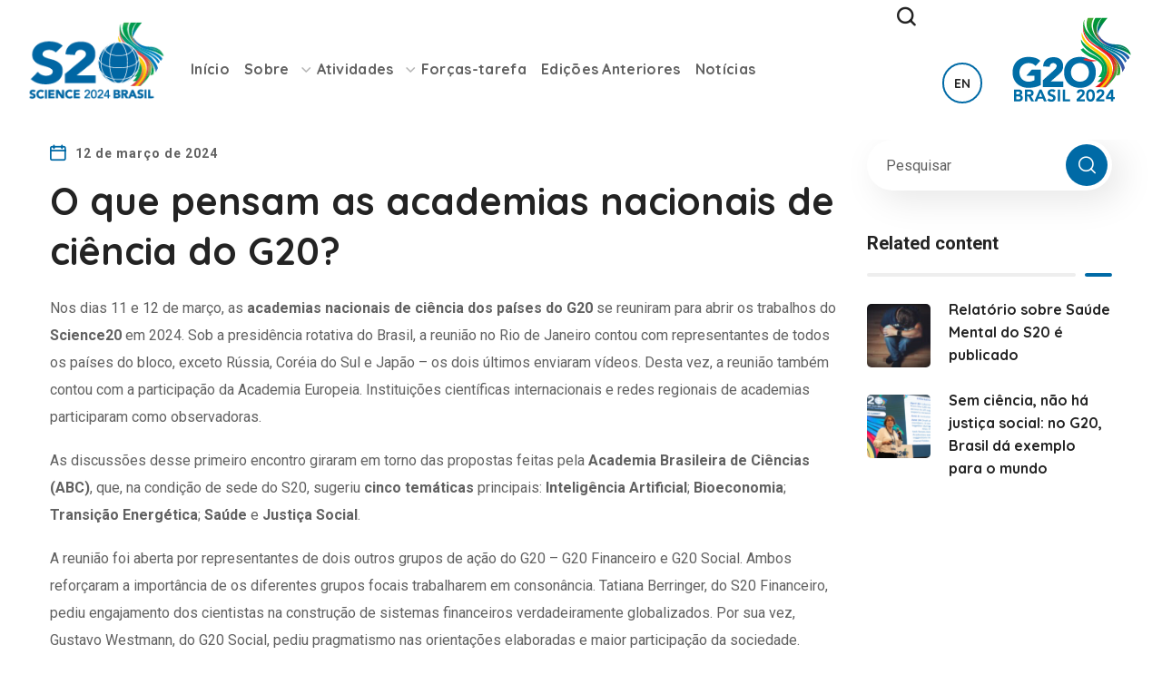

--- FILE ---
content_type: text/html; charset=UTF-8
request_url: https://s20brasil.org/o-que-pensam-as-academias-nacionais-de-ciencia-do-g20/
body_size: 25391
content:
<!DOCTYPE html>
<html lang="pt-BR">
<head><style>img.lazy{min-height:1px}</style><link href="https://s20brasil.org/wp-content/plugins/w3-total-cache/pub/js/lazyload.min.js" as="script">
    <meta http-equiv="Content-Type" content="text/html; charset=UTF-8">
    <meta name="viewport" content="width=device-width, initial-scale=1, maximum-scale=1">
    <meta http-equiv="X-UA-Compatible" content="IE=Edge">
    <title>O que pensam as academias nacionais de ciência do G20? &#8211; S20 Brasil</title>
<meta name='robots' content='max-image-preview:large' />
<link rel="alternate" href="https://s20brasil.org/en/what-do-the-national-academies-of-sciences-of-the-g20-think/" hreflang="en" />
<link rel="alternate" href="https://s20brasil.org/o-que-pensam-as-academias-nacionais-de-ciencia-do-g20/" hreflang="pt" />
<link rel='dns-prefetch' href='//fonts.googleapis.com' />
<link rel='preconnect' href='https://fonts.gstatic.com' crossorigin />
<link rel="alternate" type="application/rss+xml" title="Feed para S20 Brasil &raquo;" href="https://s20brasil.org/feed/" />
<link rel="alternate" type="application/rss+xml" title="Feed de comentários para S20 Brasil &raquo;" href="https://s20brasil.org/comments/feed/" />
<script type="text/javascript">
/* <![CDATA[ */
window._wpemojiSettings = {"baseUrl":"https:\/\/s.w.org\/images\/core\/emoji\/15.0.3\/72x72\/","ext":".png","svgUrl":"https:\/\/s.w.org\/images\/core\/emoji\/15.0.3\/svg\/","svgExt":".svg","source":{"concatemoji":"https:\/\/s20brasil.org\/wp-includes\/js\/wp-emoji-release.min.js?ver=6.6.4"}};
/*! This file is auto-generated */
!function(i,n){var o,s,e;function c(e){try{var t={supportTests:e,timestamp:(new Date).valueOf()};sessionStorage.setItem(o,JSON.stringify(t))}catch(e){}}function p(e,t,n){e.clearRect(0,0,e.canvas.width,e.canvas.height),e.fillText(t,0,0);var t=new Uint32Array(e.getImageData(0,0,e.canvas.width,e.canvas.height).data),r=(e.clearRect(0,0,e.canvas.width,e.canvas.height),e.fillText(n,0,0),new Uint32Array(e.getImageData(0,0,e.canvas.width,e.canvas.height).data));return t.every(function(e,t){return e===r[t]})}function u(e,t,n){switch(t){case"flag":return n(e,"\ud83c\udff3\ufe0f\u200d\u26a7\ufe0f","\ud83c\udff3\ufe0f\u200b\u26a7\ufe0f")?!1:!n(e,"\ud83c\uddfa\ud83c\uddf3","\ud83c\uddfa\u200b\ud83c\uddf3")&&!n(e,"\ud83c\udff4\udb40\udc67\udb40\udc62\udb40\udc65\udb40\udc6e\udb40\udc67\udb40\udc7f","\ud83c\udff4\u200b\udb40\udc67\u200b\udb40\udc62\u200b\udb40\udc65\u200b\udb40\udc6e\u200b\udb40\udc67\u200b\udb40\udc7f");case"emoji":return!n(e,"\ud83d\udc26\u200d\u2b1b","\ud83d\udc26\u200b\u2b1b")}return!1}function f(e,t,n){var r="undefined"!=typeof WorkerGlobalScope&&self instanceof WorkerGlobalScope?new OffscreenCanvas(300,150):i.createElement("canvas"),a=r.getContext("2d",{willReadFrequently:!0}),o=(a.textBaseline="top",a.font="600 32px Arial",{});return e.forEach(function(e){o[e]=t(a,e,n)}),o}function t(e){var t=i.createElement("script");t.src=e,t.defer=!0,i.head.appendChild(t)}"undefined"!=typeof Promise&&(o="wpEmojiSettingsSupports",s=["flag","emoji"],n.supports={everything:!0,everythingExceptFlag:!0},e=new Promise(function(e){i.addEventListener("DOMContentLoaded",e,{once:!0})}),new Promise(function(t){var n=function(){try{var e=JSON.parse(sessionStorage.getItem(o));if("object"==typeof e&&"number"==typeof e.timestamp&&(new Date).valueOf()<e.timestamp+604800&&"object"==typeof e.supportTests)return e.supportTests}catch(e){}return null}();if(!n){if("undefined"!=typeof Worker&&"undefined"!=typeof OffscreenCanvas&&"undefined"!=typeof URL&&URL.createObjectURL&&"undefined"!=typeof Blob)try{var e="postMessage("+f.toString()+"("+[JSON.stringify(s),u.toString(),p.toString()].join(",")+"));",r=new Blob([e],{type:"text/javascript"}),a=new Worker(URL.createObjectURL(r),{name:"wpTestEmojiSupports"});return void(a.onmessage=function(e){c(n=e.data),a.terminate(),t(n)})}catch(e){}c(n=f(s,u,p))}t(n)}).then(function(e){for(var t in e)n.supports[t]=e[t],n.supports.everything=n.supports.everything&&n.supports[t],"flag"!==t&&(n.supports.everythingExceptFlag=n.supports.everythingExceptFlag&&n.supports[t]);n.supports.everythingExceptFlag=n.supports.everythingExceptFlag&&!n.supports.flag,n.DOMReady=!1,n.readyCallback=function(){n.DOMReady=!0}}).then(function(){return e}).then(function(){var e;n.supports.everything||(n.readyCallback(),(e=n.source||{}).concatemoji?t(e.concatemoji):e.wpemoji&&e.twemoji&&(t(e.twemoji),t(e.wpemoji)))}))}((window,document),window._wpemojiSettings);
/* ]]> */
</script>
<style id='wp-emoji-styles-inline-css' type='text/css'>

	img.wp-smiley, img.emoji {
		display: inline !important;
		border: none !important;
		box-shadow: none !important;
		height: 1em !important;
		width: 1em !important;
		margin: 0 0.07em !important;
		vertical-align: -0.1em !important;
		background: none !important;
		padding: 0 !important;
	}
</style>
<style id='classic-theme-styles-inline-css' type='text/css'>
/*! This file is auto-generated */
.wp-block-button__link{color:#fff;background-color:#32373c;border-radius:9999px;box-shadow:none;text-decoration:none;padding:calc(.667em + 2px) calc(1.333em + 2px);font-size:1.125em}.wp-block-file__button{background:#32373c;color:#fff;text-decoration:none}
</style>
<style id='global-styles-inline-css' type='text/css'>
:root{--wp--preset--aspect-ratio--square: 1;--wp--preset--aspect-ratio--4-3: 4/3;--wp--preset--aspect-ratio--3-4: 3/4;--wp--preset--aspect-ratio--3-2: 3/2;--wp--preset--aspect-ratio--2-3: 2/3;--wp--preset--aspect-ratio--16-9: 16/9;--wp--preset--aspect-ratio--9-16: 9/16;--wp--preset--color--black: #000000;--wp--preset--color--cyan-bluish-gray: #abb8c3;--wp--preset--color--white: #ffffff;--wp--preset--color--pale-pink: #f78da7;--wp--preset--color--vivid-red: #cf2e2e;--wp--preset--color--luminous-vivid-orange: #ff6900;--wp--preset--color--luminous-vivid-amber: #fcb900;--wp--preset--color--light-green-cyan: #7bdcb5;--wp--preset--color--vivid-green-cyan: #00d084;--wp--preset--color--pale-cyan-blue: #8ed1fc;--wp--preset--color--vivid-cyan-blue: #0693e3;--wp--preset--color--vivid-purple: #9b51e0;--wp--preset--gradient--vivid-cyan-blue-to-vivid-purple: linear-gradient(135deg,rgba(6,147,227,1) 0%,rgb(155,81,224) 100%);--wp--preset--gradient--light-green-cyan-to-vivid-green-cyan: linear-gradient(135deg,rgb(122,220,180) 0%,rgb(0,208,130) 100%);--wp--preset--gradient--luminous-vivid-amber-to-luminous-vivid-orange: linear-gradient(135deg,rgba(252,185,0,1) 0%,rgba(255,105,0,1) 100%);--wp--preset--gradient--luminous-vivid-orange-to-vivid-red: linear-gradient(135deg,rgba(255,105,0,1) 0%,rgb(207,46,46) 100%);--wp--preset--gradient--very-light-gray-to-cyan-bluish-gray: linear-gradient(135deg,rgb(238,238,238) 0%,rgb(169,184,195) 100%);--wp--preset--gradient--cool-to-warm-spectrum: linear-gradient(135deg,rgb(74,234,220) 0%,rgb(151,120,209) 20%,rgb(207,42,186) 40%,rgb(238,44,130) 60%,rgb(251,105,98) 80%,rgb(254,248,76) 100%);--wp--preset--gradient--blush-light-purple: linear-gradient(135deg,rgb(255,206,236) 0%,rgb(152,150,240) 100%);--wp--preset--gradient--blush-bordeaux: linear-gradient(135deg,rgb(254,205,165) 0%,rgb(254,45,45) 50%,rgb(107,0,62) 100%);--wp--preset--gradient--luminous-dusk: linear-gradient(135deg,rgb(255,203,112) 0%,rgb(199,81,192) 50%,rgb(65,88,208) 100%);--wp--preset--gradient--pale-ocean: linear-gradient(135deg,rgb(255,245,203) 0%,rgb(182,227,212) 50%,rgb(51,167,181) 100%);--wp--preset--gradient--electric-grass: linear-gradient(135deg,rgb(202,248,128) 0%,rgb(113,206,126) 100%);--wp--preset--gradient--midnight: linear-gradient(135deg,rgb(2,3,129) 0%,rgb(40,116,252) 100%);--wp--preset--font-size--small: 13px;--wp--preset--font-size--medium: 20px;--wp--preset--font-size--large: 36px;--wp--preset--font-size--x-large: 42px;--wp--preset--spacing--20: 0.44rem;--wp--preset--spacing--30: 0.67rem;--wp--preset--spacing--40: 1rem;--wp--preset--spacing--50: 1.5rem;--wp--preset--spacing--60: 2.25rem;--wp--preset--spacing--70: 3.38rem;--wp--preset--spacing--80: 5.06rem;--wp--preset--shadow--natural: 6px 6px 9px rgba(0, 0, 0, 0.2);--wp--preset--shadow--deep: 12px 12px 50px rgba(0, 0, 0, 0.4);--wp--preset--shadow--sharp: 6px 6px 0px rgba(0, 0, 0, 0.2);--wp--preset--shadow--outlined: 6px 6px 0px -3px rgba(255, 255, 255, 1), 6px 6px rgba(0, 0, 0, 1);--wp--preset--shadow--crisp: 6px 6px 0px rgba(0, 0, 0, 1);}:where(.is-layout-flex){gap: 0.5em;}:where(.is-layout-grid){gap: 0.5em;}body .is-layout-flex{display: flex;}.is-layout-flex{flex-wrap: wrap;align-items: center;}.is-layout-flex > :is(*, div){margin: 0;}body .is-layout-grid{display: grid;}.is-layout-grid > :is(*, div){margin: 0;}:where(.wp-block-columns.is-layout-flex){gap: 2em;}:where(.wp-block-columns.is-layout-grid){gap: 2em;}:where(.wp-block-post-template.is-layout-flex){gap: 1.25em;}:where(.wp-block-post-template.is-layout-grid){gap: 1.25em;}.has-black-color{color: var(--wp--preset--color--black) !important;}.has-cyan-bluish-gray-color{color: var(--wp--preset--color--cyan-bluish-gray) !important;}.has-white-color{color: var(--wp--preset--color--white) !important;}.has-pale-pink-color{color: var(--wp--preset--color--pale-pink) !important;}.has-vivid-red-color{color: var(--wp--preset--color--vivid-red) !important;}.has-luminous-vivid-orange-color{color: var(--wp--preset--color--luminous-vivid-orange) !important;}.has-luminous-vivid-amber-color{color: var(--wp--preset--color--luminous-vivid-amber) !important;}.has-light-green-cyan-color{color: var(--wp--preset--color--light-green-cyan) !important;}.has-vivid-green-cyan-color{color: var(--wp--preset--color--vivid-green-cyan) !important;}.has-pale-cyan-blue-color{color: var(--wp--preset--color--pale-cyan-blue) !important;}.has-vivid-cyan-blue-color{color: var(--wp--preset--color--vivid-cyan-blue) !important;}.has-vivid-purple-color{color: var(--wp--preset--color--vivid-purple) !important;}.has-black-background-color{background-color: var(--wp--preset--color--black) !important;}.has-cyan-bluish-gray-background-color{background-color: var(--wp--preset--color--cyan-bluish-gray) !important;}.has-white-background-color{background-color: var(--wp--preset--color--white) !important;}.has-pale-pink-background-color{background-color: var(--wp--preset--color--pale-pink) !important;}.has-vivid-red-background-color{background-color: var(--wp--preset--color--vivid-red) !important;}.has-luminous-vivid-orange-background-color{background-color: var(--wp--preset--color--luminous-vivid-orange) !important;}.has-luminous-vivid-amber-background-color{background-color: var(--wp--preset--color--luminous-vivid-amber) !important;}.has-light-green-cyan-background-color{background-color: var(--wp--preset--color--light-green-cyan) !important;}.has-vivid-green-cyan-background-color{background-color: var(--wp--preset--color--vivid-green-cyan) !important;}.has-pale-cyan-blue-background-color{background-color: var(--wp--preset--color--pale-cyan-blue) !important;}.has-vivid-cyan-blue-background-color{background-color: var(--wp--preset--color--vivid-cyan-blue) !important;}.has-vivid-purple-background-color{background-color: var(--wp--preset--color--vivid-purple) !important;}.has-black-border-color{border-color: var(--wp--preset--color--black) !important;}.has-cyan-bluish-gray-border-color{border-color: var(--wp--preset--color--cyan-bluish-gray) !important;}.has-white-border-color{border-color: var(--wp--preset--color--white) !important;}.has-pale-pink-border-color{border-color: var(--wp--preset--color--pale-pink) !important;}.has-vivid-red-border-color{border-color: var(--wp--preset--color--vivid-red) !important;}.has-luminous-vivid-orange-border-color{border-color: var(--wp--preset--color--luminous-vivid-orange) !important;}.has-luminous-vivid-amber-border-color{border-color: var(--wp--preset--color--luminous-vivid-amber) !important;}.has-light-green-cyan-border-color{border-color: var(--wp--preset--color--light-green-cyan) !important;}.has-vivid-green-cyan-border-color{border-color: var(--wp--preset--color--vivid-green-cyan) !important;}.has-pale-cyan-blue-border-color{border-color: var(--wp--preset--color--pale-cyan-blue) !important;}.has-vivid-cyan-blue-border-color{border-color: var(--wp--preset--color--vivid-cyan-blue) !important;}.has-vivid-purple-border-color{border-color: var(--wp--preset--color--vivid-purple) !important;}.has-vivid-cyan-blue-to-vivid-purple-gradient-background{background: var(--wp--preset--gradient--vivid-cyan-blue-to-vivid-purple) !important;}.has-light-green-cyan-to-vivid-green-cyan-gradient-background{background: var(--wp--preset--gradient--light-green-cyan-to-vivid-green-cyan) !important;}.has-luminous-vivid-amber-to-luminous-vivid-orange-gradient-background{background: var(--wp--preset--gradient--luminous-vivid-amber-to-luminous-vivid-orange) !important;}.has-luminous-vivid-orange-to-vivid-red-gradient-background{background: var(--wp--preset--gradient--luminous-vivid-orange-to-vivid-red) !important;}.has-very-light-gray-to-cyan-bluish-gray-gradient-background{background: var(--wp--preset--gradient--very-light-gray-to-cyan-bluish-gray) !important;}.has-cool-to-warm-spectrum-gradient-background{background: var(--wp--preset--gradient--cool-to-warm-spectrum) !important;}.has-blush-light-purple-gradient-background{background: var(--wp--preset--gradient--blush-light-purple) !important;}.has-blush-bordeaux-gradient-background{background: var(--wp--preset--gradient--blush-bordeaux) !important;}.has-luminous-dusk-gradient-background{background: var(--wp--preset--gradient--luminous-dusk) !important;}.has-pale-ocean-gradient-background{background: var(--wp--preset--gradient--pale-ocean) !important;}.has-electric-grass-gradient-background{background: var(--wp--preset--gradient--electric-grass) !important;}.has-midnight-gradient-background{background: var(--wp--preset--gradient--midnight) !important;}.has-small-font-size{font-size: var(--wp--preset--font-size--small) !important;}.has-medium-font-size{font-size: var(--wp--preset--font-size--medium) !important;}.has-large-font-size{font-size: var(--wp--preset--font-size--large) !important;}.has-x-large-font-size{font-size: var(--wp--preset--font-size--x-large) !important;}
:where(.wp-block-post-template.is-layout-flex){gap: 1.25em;}:where(.wp-block-post-template.is-layout-grid){gap: 1.25em;}
:where(.wp-block-columns.is-layout-flex){gap: 2em;}:where(.wp-block-columns.is-layout-grid){gap: 2em;}
:root :where(.wp-block-pullquote){font-size: 1.5em;line-height: 1.6;}
</style>
<link rel='stylesheet' id='wgl-parent-style-css' href='https://s20brasil.org/wp-content/themes/bighearts/style.css?ver=6.6.4' type='text/css' media='all' />
<link rel='stylesheet' id='elementor-frontend-css' href='https://s20brasil.org/wp-content/uploads/elementor/css/custom-frontend-lite.min.css?ver=1722954612' type='text/css' media='all' />
<style id='elementor-frontend-inline-css' type='text/css'>
.elementor-container > .elementor-row > .elementor-column > .elementor-element-populated,.elementor-container > .elementor-column > .elementor-element-populated {padding-top: 0;padding-bottom: 0;}.elementor-column-gap-default > .elementor-row > .elementor-column > .elementor-element-populated,.elementor-column-gap-default > .elementor-column > .elementor-element-populated {padding-left: 15px;padding-right: 15px;}
</style>
<link rel='stylesheet' id='swiper-css' href='https://s20brasil.org/wp-content/plugins/elementor/assets/lib/swiper/v8/css/swiper.min.css?ver=8.4.5' type='text/css' media='all' />
<link rel='stylesheet' id='elementor-post-9454-css' href='https://s20brasil.org/wp-content/uploads/elementor/css/post-9454.css?ver=1722954612' type='text/css' media='all' />
<link rel='stylesheet' id='elementor-pro-css' href='https://s20brasil.org/wp-content/uploads/elementor/css/custom-pro-frontend-lite.min.css?ver=1722954612' type='text/css' media='all' />
<link rel='stylesheet' id='font-awesome-5-all-css' href='https://s20brasil.org/wp-content/plugins/elementor/assets/lib/font-awesome/css/all.min.css?ver=3.23.4' type='text/css' media='all' />
<link rel='stylesheet' id='font-awesome-4-shim-css' href='https://s20brasil.org/wp-content/plugins/elementor/assets/lib/font-awesome/css/v4-shims.min.css?ver=3.23.4' type='text/css' media='all' />
<link rel='stylesheet' id='elementor-global-css' href='https://s20brasil.org/wp-content/uploads/elementor/css/global.css?ver=1722954609' type='text/css' media='all' />
<link rel='stylesheet' id='elementor-post-9595-css' href='https://s20brasil.org/wp-content/uploads/elementor/css/post-9595.css?ver=1731605487' type='text/css' media='all' />
<link rel='stylesheet' id='elementor-post-9596-css' href='https://s20brasil.org/wp-content/uploads/elementor/css/post-9596.css?ver=1731605805' type='text/css' media='all' />
<link rel='stylesheet' id='elementor-post-9692-css' href='https://s20brasil.org/wp-content/uploads/elementor/css/post-9692.css?ver=1722954609' type='text/css' media='all' />
<link rel='stylesheet' id='bighearts-theme-info-css' href='https://s20brasil.org/wp-content/themes/s20brasil/style.css?ver=1.0' type='text/css' media='all' />
<style id='bighearts-theme-info-inline-css' type='text/css'>
:root {--bighearts-primary-color: #006AA6;--bighearts-secondary-color: #006AA6;--bighearts-button-color-idle: #006AA6;--bighearts-button-color-hover: #006AA6;--bighearts-back-to-top-color: #006aa6;--bighearts-back-to-top-background: #ffffff;--bighearts-average-of-primary-and-secondary: #06aa6;--bighearts-body-background: #FFFFFF;--bighearts-header-font-family: Roboto;--bighearts-header-font-weight: 700;--bighearts-header-font-color: #232323;--bighearts-h1-font-family: Quicksand;--bighearts-h1-font-size: 48px;--bighearts-h1-line-height: 72px;--bighearts-h1-font-weight: 700;--bighearts-h1-text-transform: none;--bighearts-h2-font-family: Quicksand;--bighearts-h2-font-size: 42px;--bighearts-h2-line-height: 60px;--bighearts-h2-font-weight: 700;--bighearts-h2-text-transform: none;--bighearts-h3-font-family: Quicksand;--bighearts-h3-font-size: 36px;--bighearts-h3-line-height: 50px;--bighearts-h3-font-weight: 700;--bighearts-h3-text-transform: none;--bighearts-h4-font-family: Quicksand;--bighearts-h4-font-size: 30px;--bighearts-h4-line-height: 40px;--bighearts-h4-font-weight: 700;--bighearts-h4-text-transform: none;--bighearts-h5-font-family: Quicksand;--bighearts-h5-font-size: 24px;--bighearts-h5-line-height: 38px;--bighearts-h5-font-weight: 700;--bighearts-h5-text-transform: none;--bighearts-h6-font-family: Quicksand;--bighearts-h6-font-size: 18px;--bighearts-h6-line-height: 30px;--bighearts-h6-font-weight: 700;--bighearts-h6-text-transform: none;--bighearts-content-font-family: Roboto;--bighearts-content-font-size: 16px;--bighearts-content-line-height: 1.875;--bighearts-content-font-weight: 400;--bighearts-content-color: #616161;--bighearts-menu-font-family: Quicksand;--bighearts-menu-font-size: 16px;--bighearts-menu-line-height: 30px;--bighearts-menu-font-weight: 700;--bighearts-submenu-font-family: Quicksand;--bighearts-submenu-font-size: 15px;--bighearts-submenu-line-height: 30px;--bighearts-submenu-font-weight: 700;--bighearts-submenu-color: #313131;--bighearts-submenu-background: rgba(255,255,255,1);--bighearts-submenu-mobile-color: #ffffff;--bighearts-submenu-mobile-background: rgba(0,106,166,1);--bighearts-submenu-mobile-overlay: rgba(49, 49, 49, 0.8);--bighearts-additional-font-family: Roboto;--bighearts-additional-font-weight: 700;--bighearts-button-font-family: Quicksand;--bighearts-button-font-size: 14px;--bighearts-button-line-height: 28px;--bighearts-button-font-weight: 700;--bighearts-button-text-transform: uppercase;--bighearts-button-letter-spacing: 0;--bighearts-sidepanel-title-color: #232323;--bighearts-elementor-container-width: 1200px;}@media only screen and (max-width: 1300px) {.wgl-theme-header {background-color: rgba(0,106,166,1) !important;color: #ffffff !important;}header.wgl-theme-header .wgl-mobile-header {display: block;}.wgl-site-header,.wgl-theme-header .primary-nav {display: none;}.wgl-theme-header .hamburger-box {display: inline-flex;}header.wgl-theme-header .mobile_nav_wrapper .primary-nav {display: block;}.wgl-theme-header .wgl-sticky-header {display: none;}.wgl-page-socials {display: none;}body .wgl-theme-header {position: absolute;z-index: 99;width: 100%;left: 0;top: 0;}}@media (max-width: 768px) {.page-header {padding-top: 70px !important;padding-bottom: 70px !important;min-height: auto !important;}.page-header_content .page-header_title {color: #006aa6 !important; font-size: 38px !important; line-height: 48px !important;}.page-header_content .page-header_breadcrumbs {color: #006aa6 !important;font-size: 14px !important;line-height: 24px !important;}.page-header_breadcrumbs .divider:not(:last-child):before {width: 10px;}}
</style>
<link rel='stylesheet' id='bighearts-flaticon-css' href='https://s20brasil.org/wp-content/themes/bighearts/fonts/flaticon/flaticon.css?ver=1.0' type='text/css' media='all' />
<link rel='stylesheet' id='bighearts-main-css' href='https://s20brasil.org/wp-content/themes/bighearts/css/main.css?ver=1.0' type='text/css' media='all' />
<link rel='stylesheet' id='bighearts-blog-post-single-css' href='https://s20brasil.org/wp-content/themes/bighearts/css/pluggable/blog-post-single.css?ver=1.0' type='text/css' media='all' />
<link rel='stylesheet' id='bighearts-side-panel-css' href='https://s20brasil.org/wp-content/themes/bighearts/css/pluggable/side-panel.css?ver=1.0' type='text/css' media='all' />
<link rel='stylesheet' id='bighearts-polylang-css' href='https://s20brasil.org/wp-content/themes/bighearts/css/pluggable/polylang.css?ver=1.0' type='text/css' media='all' />
<link rel='stylesheet' id='bighearts-responsive-css' href='https://s20brasil.org/wp-content/themes/bighearts/css/responsive.css?ver=1.0' type='text/css' media='all' />
<link rel='stylesheet' id='bighearts-dynamic-css' href='https://s20brasil.org/wp-content/themes/bighearts/css/dynamic.css?ver=1.0' type='text/css' media='all' />
<link rel="preload" as="style" href="https://fonts.googleapis.com/css?family=Roboto:400,700,600,700,400,500,600,400%7CQuicksand:700&#038;display=swap&#038;ver=1769540890" /><link rel="stylesheet" href="https://fonts.googleapis.com/css?family=Roboto:400,700,600,700,400,500,600,400%7CQuicksand:700&#038;display=swap&#038;ver=1769540890" media="print" onload="this.media='all'"><noscript><link rel="stylesheet" href="https://fonts.googleapis.com/css?family=Roboto:400,700,600,700,400,500,600,400%7CQuicksand:700&#038;display=swap&#038;ver=1769540890" /></noscript><script type="text/javascript" src="https://s20brasil.org/wp-content/plugins/elementor/assets/lib/font-awesome/js/v4-shims.min.js?ver=3.23.4" id="font-awesome-4-shim-js"></script>
<script type="text/javascript" src="https://s20brasil.org/wp-includes/js/jquery/jquery.min.js?ver=3.7.1" id="jquery-core-js"></script>
<script type="text/javascript" src="https://s20brasil.org/wp-includes/js/jquery/jquery-migrate.min.js?ver=3.4.1" id="jquery-migrate-js"></script>
<link rel="https://api.w.org/" href="https://s20brasil.org/wp-json/" /><link rel="alternate" title="JSON" type="application/json" href="https://s20brasil.org/wp-json/wp/v2/posts/13126" /><link rel="EditURI" type="application/rsd+xml" title="RSD" href="https://s20brasil.org/xmlrpc.php?rsd" />
<meta name="generator" content="WordPress 6.6.4" />
<link rel="canonical" href="https://s20brasil.org/o-que-pensam-as-academias-nacionais-de-ciencia-do-g20/" />
<link rel='shortlink' href='https://s20brasil.org/?p=13126' />
<link rel="alternate" title="oEmbed (JSON)" type="application/json+oembed" href="https://s20brasil.org/wp-json/oembed/1.0/embed?url=https%3A%2F%2Fs20brasil.org%2Fo-que-pensam-as-academias-nacionais-de-ciencia-do-g20%2F" />
<link rel="alternate" title="oEmbed (XML)" type="text/xml+oembed" href="https://s20brasil.org/wp-json/oembed/1.0/embed?url=https%3A%2F%2Fs20brasil.org%2Fo-que-pensam-as-academias-nacionais-de-ciencia-do-g20%2F&#038;format=xml" />
<!-- Google Tag Manager -->
<script>(function(w,d,s,l,i){w[l]=w[l]||[];w[l].push({'gtm.start':
new Date().getTime(),event:'gtm.js'});var f=d.getElementsByTagName(s)[0],
j=d.createElement(s),dl=l!='dataLayer'?'&l='+l:'';j.async=true;j.src=
'https://www.googletagmanager.com/gtm.js?id='+i+dl;f.parentNode.insertBefore(j,f);
})(window,document,'script','dataLayer','GTM-P5S3Z3GZ');</script>
<!-- End Google Tag Manager -->
			<style>
				.e-con.e-parent:nth-of-type(n+4):not(.e-lazyloaded):not(.e-no-lazyload),
				.e-con.e-parent:nth-of-type(n+4):not(.e-lazyloaded):not(.e-no-lazyload) * {
					background-image: none !important;
				}
				@media screen and (max-height: 1024px) {
					.e-con.e-parent:nth-of-type(n+3):not(.e-lazyloaded):not(.e-no-lazyload),
					.e-con.e-parent:nth-of-type(n+3):not(.e-lazyloaded):not(.e-no-lazyload) * {
						background-image: none !important;
					}
				}
				@media screen and (max-height: 640px) {
					.e-con.e-parent:nth-of-type(n+2):not(.e-lazyloaded):not(.e-no-lazyload),
					.e-con.e-parent:nth-of-type(n+2):not(.e-lazyloaded):not(.e-no-lazyload) * {
						background-image: none !important;
					}
				}
			</style>
			<link rel="icon" href="https://s20brasil.org/wp-content/uploads/2024/02/cropped-FAVICON-512x512-2-32x32.png" sizes="32x32" />
<link rel="icon" href="https://s20brasil.org/wp-content/uploads/2024/02/cropped-FAVICON-512x512-2-192x192.png" sizes="192x192" />
<link rel="apple-touch-icon" href="https://s20brasil.org/wp-content/uploads/2024/02/cropped-FAVICON-512x512-2-180x180.png" />
<meta name="msapplication-TileImage" content="https://s20brasil.org/wp-content/uploads/2024/02/cropped-FAVICON-512x512-2-270x270.png" />
		<style type="text/css" id="wp-custom-css">
			#main {
    padding: 0;
}

#comments {
    display: none;
}
.post_featured_bg .blog-post {
    padding-top: 198px!important;
    max-height: 500px;
}
@media (max-width: 768px) {
	.single-post .post_featured_bg > .blog-post {
			padding-top: 150px !important;
			padding-bottom: 40px!important;
	}
}
.membros-s20 a img, 
.paises-membros img, 
#paises-membros img {
    transition: transform .5s;
}
.membros-s20 a:hover img, 
#paises-membros img:hover {
    transform: scale(1.3)!important;
    transition: transform .5s;
}

.forcastarefa img {
    border-top-right-radius: 30px;
    border-top-left-radius: 30px;
}

.blog-posts .meta-data .post_date {
    font-size: 16px;
}

.elementor-9596 .elementor-element.elementor-element-a2d35d0 .wgl-search,
.elementor-9595 .elementor-element.elementor-element-4b24efd .wgl-search {
    align-items: end;
}

section.single.related_posts .blog-post_meta-wrap {
    display: none;
}

/* fix responsividade WGL Countdown */
.countdown-amount {
    min-width: 70px!important;
}

/* polyland custom switcher */
li.cpel-switcher__lang a {
    text-transform: uppercase;
    color: #232323;
    border-color: #006AA6;
    background-color: #FFFFFF;
    border-style: solid;
    border-width: 2px 2px 2px 2px;
    padding: 6px 11px 6px 11px;
    transition: background .3s,border .3s,border-radius .3s,box-shadow .3s,transform var(--e-transform-transition-duration,.4s);
    display: inline-block;
    position: relative;
    border-radius: 28px;
    font-family: Quicksand;
    font-size: 14px;
    line-height: 28px;
    font-weight: 700;
}
li.cpel-switcher__lang a:hover {
    color: #fff;
    background-color: #006AA6;
}
li.cpel-switcher__lang a:focus {
    color: #232323!important;
}

.header_search.search_standard .header_search-field .search-field {
    width: 222px;
}

.wgl-mobile-header .wgl-header-row {
    padding: 0 20px;
}
.wgl-theme-header {
    background-color: #fff !important;
    color: inherit !important;
}

 
#paises-membros .gallery {
	display: flex;
	align-items: center;
	flex-wrap: wrap;
}
#paises-membros .gallery .gallery-item {
	flex: 1 1 14%;
	max-width: 14%;
}  
@media screen and (max-width: 1200px) {
	#paises-membros .gallery .gallery-item {
		flex: 1 1 50%;
		max-width: 50%;
	}
}

@media (min-width: 1200px) and (max-width: 1300px) {
	#menu-principal li a,
	#menu-principal-1 li a {
    padding: 20px 8px 20px 8px;
	}
}
@media (min-width: 1300px) and (max-width: 1410px) {
	#menu-principal li a,
	#menu-principal-1 li a {
    padding: 20px 15px 20px 15px;
	}
}
@media only screen and (max-width: 1300px) {
	.wgl-site-header, .wgl-theme-header .primary-nav {
			display: block!important;
	}
}
@media only screen and (max-width: 1300px) {
	header.wgl-theme-header .wgl-mobile-header {
			display: none!important;
	}
}

@media only screen and (max-width: 1300px) {
	body .wgl-theme-header {
			position: inherit!important;
	}
}

#inception,
#summit,
#bioeconomia,
#desafios-de-saude,
#inteligencia-artificial,
#justica-social,
#processo-de-transicao-energetica,
#artificial-intelligence,
#bioeconomy,
#energy-transition-process,
#health-challenges,
#social-justice,
#bioeconomia,
#desafios-de-salud,
#inteligencia-artificial,
#justicia-social,
#proceso-de-transicion-energetica {
	display: block;
	position: relative;
	top: -180px;
}		</style>
		<style id="bighearts_set-dynamic-css" title="dynamic-css" class="redux-options-output">#side-panel .side-panel_sidebar{padding-top:40px;padding-right:25px;padding-bottom:40px;padding-left:25px;}</style><script></script></head>

<body class="post-template-default single single-post postid-13126 single-format-standard wp-custom-logo elementor-default elementor-kit-9454">
    <!-- Google Tag Manager (noscript) -->
<noscript><iframe src="https://www.googletagmanager.com/ns.html?id=GTM-P5S3Z3GZ"
height="0" width="0" style="display:none;visibility:hidden"></iframe></noscript>
<!-- End Google Tag Manager (noscript) -->
<header class="wgl-theme-header"><div class="wgl-site-header mobile_header_custom"><div class="container-wrapper">		<div data-elementor-type="wp-post" data-elementor-id="9595" class="elementor elementor-9595" data-elementor-post-type="header">
						<section class="elementor-section elementor-top-section elementor-element elementor-element-2afefb5 elementor-section-height-min-height elementor-hidden-tablet elementor-hidden-mobile elementor-section-boxed elementor-section-height-default elementor-section-items-middle" data-id="2afefb5" data-element_type="section" data-settings="{&quot;background_background&quot;:&quot;classic&quot;}">
						<div class="elementor-container elementor-column-gap-default">
					<div class="elementor-column elementor-col-25 elementor-top-column elementor-element elementor-element-7b54b05" data-id="7b54b05" data-element_type="column">
			<div class="elementor-widget-wrap elementor-element-populated">
						<div class="elementor-element elementor-element-22cb2f5 elementor-widget__width-initial cpel-lv--yes elementor-widget elementor-widget-image" data-id="22cb2f5" data-element_type="widget" data-widget_type="image.default">
				<div class="elementor-widget-container">
			<style>/*! elementor - v3.23.0 - 05-08-2024 */
.elementor-widget-image{text-align:center}.elementor-widget-image a{display:inline-block}.elementor-widget-image a img[src$=".svg"]{width:48px}.elementor-widget-image img{vertical-align:middle;display:inline-block}</style>											<a href="https://s20brasil.org/">
							<img width="191" height="134" src="data:image/svg+xml,%3Csvg%20xmlns='http://www.w3.org/2000/svg'%20viewBox='0%200%20191%20134'%3E%3C/svg%3E" data-src="https://s20brasil.org/wp-content/uploads/2024/02/S20-Logo-Header-1.png" class="attachment-full size-full wp-image-12539 lazy" alt="" />								</a>
													</div>
				</div>
					</div>
		</div>
				<div class="elementor-column elementor-col-50 elementor-top-column elementor-element elementor-element-4862e32" data-id="4862e32" data-element_type="column">
			<div class="elementor-widget-wrap elementor-element-populated">
						<div class="elementor-element elementor-element-5644d1f elementor-widget elementor-widget-wgl-menu" data-id="5644d1f" data-element_type="widget" data-widget_type="wgl-menu.default">
				<div class="elementor-widget-container">
			<nav class="primary-nav"><ul id="menu-principal" class="menu"><li id="menu-item-13293" class="menu-item menu-item-type-post_type menu-item-object-page menu-item-home menu-item-13293"><a href="https://s20brasil.org/"><span><span class="item_text">Início</span></span><i class="menu-item__plus"></i></a></li><li id="menu-item-10162" class="menu-item menu-item-type-post_type menu-item-object-page menu-item-has-children menu-item-10162"><a href="https://s20brasil.org/sobre/"><span><span class="item_text">Sobre</span></span><i class="menu-item__plus"></i></a><ul class='sub-menu wgl-submenu-position-default'>	<li id="menu-item-10469" class="menu-item menu-item-type-post_type menu-item-object-page menu-item-10469"><a href="https://s20brasil.org/sobre/sobre-o-s20/"><span><span class="item_text">S20</span></span><i class="menu-item__plus"></i></a></li>	<li id="menu-item-10468" class="menu-item menu-item-type-post_type menu-item-object-page menu-item-10468"><a href="https://s20brasil.org/sobre/sobre-o-s20-brasil/"><span><span class="item_text">S20 Brasil</span></span><i class="menu-item__plus"></i></a></li>	<li id="menu-item-10467" class="menu-item menu-item-type-post_type menu-item-object-page menu-item-10467"><a href="https://s20brasil.org/sobre/sobre-o-g20-brasil/"><span><span class="item_text">G20 Brasil</span></span><i class="menu-item__plus"></i></a></li>	<li id="menu-item-10544" class="menu-item menu-item-type-post_type menu-item-object-page menu-item-10544"><a href="https://s20brasil.org/sobre/presidencia/"><span><span class="item_text">Presidência</span></span><i class="menu-item__plus"></i></a></li>	<li id="menu-item-11000" class="menu-item menu-item-type-post_type menu-item-object-page menu-item-11000"><a href="https://s20brasil.org/sobre/secretariado/"><span><span class="item_text">Secretariado</span></span><i class="menu-item__plus"></i></a></li></ul>
</li><li id="menu-item-10161" class="menu-item menu-item-type-post_type menu-item-object-page menu-item-has-children menu-item-10161"><a href="https://s20brasil.org/atividades/"><span><span class="item_text">Atividades</span></span><i class="menu-item__plus"></i></a><ul class='sub-menu wgl-submenu-position-default'>	<li id="menu-item-10466" class="menu-item menu-item-type-post_type menu-item-object-page menu-item-10466"><a href="https://s20brasil.org/atividades/reuniao-de-iniciacao/"><span><span class="item_text">Reunião de Iniciação</span></span><i class="menu-item__plus"></i></a></li>	<li id="menu-item-10465" class="menu-item menu-item-type-post_type menu-item-object-page menu-item-10465"><a href="https://s20brasil.org/atividades/cupula-do-s20/"><span><span class="item_text">Cúpula do S20</span></span><i class="menu-item__plus"></i></a></li></ul>
</li><li id="menu-item-10160" class="menu-item menu-item-type-post_type menu-item-object-page menu-item-10160"><a href="https://s20brasil.org/forcas-tarefa/"><span><span class="item_text">Forças-tarefa</span></span><i class="menu-item__plus"></i></a></li><li id="menu-item-10159" class="menu-item menu-item-type-post_type menu-item-object-page menu-item-10159"><a href="https://s20brasil.org/edicoes-anteriores/"><span><span class="item_text">Edições Anteriores</span></span><i class="menu-item__plus"></i></a></li><li id="menu-item-10158" class="menu-item menu-item-type-post_type menu-item-object-page menu-item-10158"><a href="https://s20brasil.org/noticias/"><span><span class="item_text">Notícias</span></span><i class="menu-item__plus"></i></a></li></ul></nav><div class="mobile-hamburger-toggle"><div class="hamburger-box"><div class="hamburger-inner"></div></div></div>		</div>
				</div>
					</div>
		</div>
				<div class="elementor-column elementor-col-25 elementor-top-column elementor-element elementor-element-34c5ac5" data-id="34c5ac5" data-element_type="column">
			<div class="elementor-widget-wrap elementor-element-populated">
						<div class="elementor-element elementor-element-4b24efd elementor-widget elementor-widget-wgl-header-search" data-id="4b24efd" data-element_type="widget" data-widget_type="wgl-header-search.default">
				<div class="elementor-widget-container">
			<div class="header_search search_standard"><div class="wgl-search elementor-search header_search-button-wrapper" role="button"><div class="header_search-button flaticon-loupe"></div><div class="header_search-close"></div></div><div class="header_search-field"><form role="search" method="get" action="https://s20brasil.org/" class="search-form"><input required type="text" id="search-form-697d56bcd72ab" class="search-field" placeholder="Pesquisar &hellip;" value="" name="s"><input class="search-button" type="submit" value="Pesquisa"><i class="search__icon flaticon-loupe"></i></form></div></div>		</div>
				</div>
				<div class="elementor-element elementor-element-a4f5df8 elementor-widget__width-initial cpel-switcher--layout-horizontal elementor-widget elementor-widget-polylang-language-switcher" data-id="a4f5df8" data-element_type="widget" data-widget_type="polylang-language-switcher.default">
				<div class="elementor-widget-container">
			<nav class="cpel-switcher__nav"><ul class="cpel-switcher__list"><li class="cpel-switcher__lang"><a lang="en-US" hreflang="en-US" href="https://s20brasil.org/en/what-do-the-national-academies-of-sciences-of-the-g20-think/"><span class="cpel-switcher__code">EN</span></a></li></ul></nav>		</div>
				</div>
				<div class="elementor-element elementor-element-92dcfc1 elementor-widget__width-initial cpel-lv--yes elementor-widget elementor-widget-image" data-id="92dcfc1" data-element_type="widget" data-widget_type="image.default">
				<div class="elementor-widget-container">
														<a href="https://www.g20.org/pt-br" target="_blank">
							<img width="158" height="134" src="data:image/svg+xml,%3Csvg%20xmlns='http://www.w3.org/2000/svg'%20viewBox='0%200%20158%20134'%3E%3C/svg%3E" data-src="https://s20brasil.org/wp-content/uploads/2024/02/G20-Logo-Header-1.png" class="attachment-full size-full wp-image-12540 lazy" alt="" />								</a>
													</div>
				</div>
					</div>
		</div>
					</div>
		</section>
		<div class="elementor-element elementor-element-757664c e-con-full elementor-hidden-desktop e-flex e-con e-parent" data-id="757664c" data-element_type="container">
		<div class="elementor-element elementor-element-2435b98 e-con-full e-flex e-con e-child" data-id="2435b98" data-element_type="container">
				<div class="elementor-element elementor-element-56f48ec elementor-view-stacked elementor-shape-circle elementor-widget elementor-widget-icon" data-id="56f48ec" data-element_type="widget" data-widget_type="icon.default">
				<div class="elementor-widget-container">
					<div class="elementor-icon-wrapper">
			<a class="elementor-icon" href="#elementor-action%3Aaction%3Dpopup%3Aopen%26settings%3DeyJpZCI6IjEyNzMxIiwidG9nZ2xlIjpmYWxzZX0%3D">
			<svg aria-hidden="true" class="e-font-icon-svg e-fas-bars" viewBox="0 0 448 512" xmlns="http://www.w3.org/2000/svg"><path d="M16 132h416c8.837 0 16-7.163 16-16V76c0-8.837-7.163-16-16-16H16C7.163 60 0 67.163 0 76v40c0 8.837 7.163 16 16 16zm0 160h416c8.837 0 16-7.163 16-16v-40c0-8.837-7.163-16-16-16H16c-8.837 0-16 7.163-16 16v40c0 8.837 7.163 16 16 16zm0 160h416c8.837 0 16-7.163 16-16v-40c0-8.837-7.163-16-16-16H16c-8.837 0-16 7.163-16 16v40c0 8.837 7.163 16 16 16z"></path></svg>			</a>
		</div>
				</div>
				</div>
				</div>
		<div class="elementor-element elementor-element-9f1b4d9 e-con-full e-flex e-con e-child" data-id="9f1b4d9" data-element_type="container">
				<div class="elementor-element elementor-element-1b994d3 elementor-widget__width-initial cpel-lv--yes elementor-widget elementor-widget-image" data-id="1b994d3" data-element_type="widget" data-widget_type="image.default">
				<div class="elementor-widget-container">
														<a href="http://34.201.243.189/">
							<img width="191" height="134" src="data:image/svg+xml,%3Csvg%20xmlns='http://www.w3.org/2000/svg'%20viewBox='0%200%20191%20134'%3E%3C/svg%3E" data-src="https://s20brasil.org/wp-content/uploads/2024/02/S20-Logo-Header-1.png" class="attachment-full size-full wp-image-12539 lazy" alt="" />								</a>
													</div>
				</div>
				</div>
		<div class="elementor-element elementor-element-16e7195 e-con-full e-flex e-con e-child" data-id="16e7195" data-element_type="container">
				<div class="elementor-element elementor-element-a73b0c1 elementor-search-form--skin-full_screen elementor-widget elementor-widget-search-form" data-id="a73b0c1" data-element_type="widget" data-settings="{&quot;skin&quot;:&quot;full_screen&quot;}" data-widget_type="search-form.default">
				<div class="elementor-widget-container">
			<link rel="stylesheet" href="https://s20brasil.org/wp-content/plugins/elementor-pro/assets/css/widget-theme-elements.min.css?ver=1722954566">		<search role="search">
			<form class="elementor-search-form" action="https://s20brasil.org/" method="get">
												<div class="elementor-search-form__toggle" tabindex="0" role="button">
					<div class="e-font-icon-svg-container"><svg aria-hidden="true" class="e-font-icon-svg e-fas-search" viewBox="0 0 512 512" xmlns="http://www.w3.org/2000/svg"><path d="M505 442.7L405.3 343c-4.5-4.5-10.6-7-17-7H372c27.6-35.3 44-79.7 44-128C416 93.1 322.9 0 208 0S0 93.1 0 208s93.1 208 208 208c48.3 0 92.7-16.4 128-44v16.3c0 6.4 2.5 12.5 7 17l99.7 99.7c9.4 9.4 24.6 9.4 33.9 0l28.3-28.3c9.4-9.4 9.4-24.6.1-34zM208 336c-70.7 0-128-57.2-128-128 0-70.7 57.2-128 128-128 70.7 0 128 57.2 128 128 0 70.7-57.2 128-128 128z"></path></svg></div>					<span class="elementor-screen-only">Pesquisar</span>
				</div>
								<div class="elementor-search-form__container">
					<label class="elementor-screen-only" for="elementor-search-form-a73b0c1">Pesquisar</label>

					
					<input id="elementor-search-form-a73b0c1" placeholder="Pesquisar..." class="elementor-search-form__input" type="search" name="s" value="">
					
					
										<div class="dialog-lightbox-close-button dialog-close-button" role="button" tabindex="0">
						<svg aria-hidden="true" class="e-font-icon-svg e-eicon-close" viewBox="0 0 1000 1000" xmlns="http://www.w3.org/2000/svg"><path d="M742 167L500 408 258 167C246 154 233 150 217 150 196 150 179 158 167 167 154 179 150 196 150 212 150 229 154 242 171 254L408 500 167 742C138 771 138 800 167 829 196 858 225 858 254 829L496 587 738 829C750 842 767 846 783 846 800 846 817 842 829 829 842 817 846 804 846 783 846 767 842 750 829 737L588 500 833 258C863 229 863 200 833 171 804 137 775 137 742 167Z"></path></svg>						<span class="elementor-screen-only">Feche esta caixa de pesquisa.</span>
					</div>
									</div>
			</form>
		</search>
				</div>
				</div>
				</div>
				</div>
				</div>
		</div></div><div class='wgl-sticky-header wgl-sticky-element' data-style="standard"><div class="container-wrapper">		<div data-elementor-type="wp-post" data-elementor-id="9596" class="elementor elementor-9596" data-elementor-post-type="header">
						<section class="elementor-section elementor-top-section elementor-element elementor-element-87420d8 elementor-section-full_width elementor-section-height-min-height elementor-section-height-default elementor-section-items-middle" data-id="87420d8" data-element_type="section" data-settings="{&quot;background_background&quot;:&quot;classic&quot;}">
						<div class="elementor-container elementor-column-gap-default">
					<div class="elementor-column elementor-col-25 elementor-top-column elementor-element elementor-element-31e4453" data-id="31e4453" data-element_type="column">
			<div class="elementor-widget-wrap elementor-element-populated">
						<div class="elementor-element elementor-element-b263179 elementor-widget__width-initial cpel-lv--yes elementor-widget elementor-widget-image" data-id="b263179" data-element_type="widget" data-widget_type="image.default">
				<div class="elementor-widget-container">
														<a href="https://s20brasil.org/">
							<img width="191" height="134" src="data:image/svg+xml,%3Csvg%20xmlns='http://www.w3.org/2000/svg'%20viewBox='0%200%20191%20134'%3E%3C/svg%3E" data-src="https://s20brasil.org/wp-content/uploads/2024/02/S20-Logo-Header-1.png" class="attachment-full size-full wp-image-12539 lazy" alt="" />								</a>
													</div>
				</div>
					</div>
		</div>
				<div class="elementor-column elementor-col-50 elementor-top-column elementor-element elementor-element-4ee26bf" data-id="4ee26bf" data-element_type="column">
			<div class="elementor-widget-wrap elementor-element-populated">
						<div class="elementor-element elementor-element-f8a6a80 elementor-widget elementor-widget-wgl-menu" data-id="f8a6a80" data-element_type="widget" data-widget_type="wgl-menu.default">
				<div class="elementor-widget-container">
			<nav class="primary-nav"><ul id="menu-principal-1" class="menu"><li class="menu-item menu-item-type-post_type menu-item-object-page menu-item-home menu-item-13293"><a href="https://s20brasil.org/"><span><span class="item_text">Início</span></span><i class="menu-item__plus"></i></a></li><li class="menu-item menu-item-type-post_type menu-item-object-page menu-item-has-children menu-item-10162"><a href="https://s20brasil.org/sobre/"><span><span class="item_text">Sobre</span></span><i class="menu-item__plus"></i></a><ul class='sub-menu wgl-submenu-position-default'>	<li class="menu-item menu-item-type-post_type menu-item-object-page menu-item-10469"><a href="https://s20brasil.org/sobre/sobre-o-s20/"><span><span class="item_text">S20</span></span><i class="menu-item__plus"></i></a></li>	<li class="menu-item menu-item-type-post_type menu-item-object-page menu-item-10468"><a href="https://s20brasil.org/sobre/sobre-o-s20-brasil/"><span><span class="item_text">S20 Brasil</span></span><i class="menu-item__plus"></i></a></li>	<li class="menu-item menu-item-type-post_type menu-item-object-page menu-item-10467"><a href="https://s20brasil.org/sobre/sobre-o-g20-brasil/"><span><span class="item_text">G20 Brasil</span></span><i class="menu-item__plus"></i></a></li>	<li class="menu-item menu-item-type-post_type menu-item-object-page menu-item-10544"><a href="https://s20brasil.org/sobre/presidencia/"><span><span class="item_text">Presidência</span></span><i class="menu-item__plus"></i></a></li>	<li class="menu-item menu-item-type-post_type menu-item-object-page menu-item-11000"><a href="https://s20brasil.org/sobre/secretariado/"><span><span class="item_text">Secretariado</span></span><i class="menu-item__plus"></i></a></li></ul>
</li><li class="menu-item menu-item-type-post_type menu-item-object-page menu-item-has-children menu-item-10161"><a href="https://s20brasil.org/atividades/"><span><span class="item_text">Atividades</span></span><i class="menu-item__plus"></i></a><ul class='sub-menu wgl-submenu-position-default'>	<li class="menu-item menu-item-type-post_type menu-item-object-page menu-item-10466"><a href="https://s20brasil.org/atividades/reuniao-de-iniciacao/"><span><span class="item_text">Reunião de Iniciação</span></span><i class="menu-item__plus"></i></a></li>	<li class="menu-item menu-item-type-post_type menu-item-object-page menu-item-10465"><a href="https://s20brasil.org/atividades/cupula-do-s20/"><span><span class="item_text">Cúpula do S20</span></span><i class="menu-item__plus"></i></a></li></ul>
</li><li class="menu-item menu-item-type-post_type menu-item-object-page menu-item-10160"><a href="https://s20brasil.org/forcas-tarefa/"><span><span class="item_text">Forças-tarefa</span></span><i class="menu-item__plus"></i></a></li><li class="menu-item menu-item-type-post_type menu-item-object-page menu-item-10159"><a href="https://s20brasil.org/edicoes-anteriores/"><span><span class="item_text">Edições Anteriores</span></span><i class="menu-item__plus"></i></a></li><li class="menu-item menu-item-type-post_type menu-item-object-page menu-item-10158"><a href="https://s20brasil.org/noticias/"><span><span class="item_text">Notícias</span></span><i class="menu-item__plus"></i></a></li></ul></nav><div class="mobile-hamburger-toggle"><div class="hamburger-box"><div class="hamburger-inner"></div></div></div>		</div>
				</div>
					</div>
		</div>
				<div class="elementor-column elementor-col-25 elementor-top-column elementor-element elementor-element-b181499" data-id="b181499" data-element_type="column">
			<div class="elementor-widget-wrap elementor-element-populated">
						<div class="elementor-element elementor-element-a2d35d0 elementor-widget elementor-widget-wgl-header-search" data-id="a2d35d0" data-element_type="widget" data-widget_type="wgl-header-search.default">
				<div class="elementor-widget-container">
			<div class="header_search search_standard"><div class="wgl-search elementor-search header_search-button-wrapper" role="button"><div class="header_search-button flaticon-loupe"></div><div class="header_search-close"></div></div><div class="header_search-field"><form role="search" method="get" action="https://s20brasil.org/" class="search-form"><input required type="text" id="search-form-697d56bcdf957" class="search-field" placeholder="Pesquisar &hellip;" value="" name="s"><input class="search-button" type="submit" value="Pesquisa"><i class="search__icon flaticon-loupe"></i></form></div></div>		</div>
				</div>
				<div class="elementor-element elementor-element-13ea2f0 elementor-widget__width-initial cpel-switcher--layout-horizontal elementor-widget elementor-widget-polylang-language-switcher" data-id="13ea2f0" data-element_type="widget" data-widget_type="polylang-language-switcher.default">
				<div class="elementor-widget-container">
			<nav class="cpel-switcher__nav"><ul class="cpel-switcher__list"><li class="cpel-switcher__lang"><a lang="en-US" hreflang="en-US" href="https://s20brasil.org/en/what-do-the-national-academies-of-sciences-of-the-g20-think/"><span class="cpel-switcher__code">EN</span></a></li></ul></nav>		</div>
				</div>
				<div class="elementor-element elementor-element-336d675 elementor-widget__width-initial cpel-lv--yes elementor-widget elementor-widget-image" data-id="336d675" data-element_type="widget" data-widget_type="image.default">
				<div class="elementor-widget-container">
														<a href="https://www.g20.org/pt-br" target="_blank">
							<img width="158" height="134" src="data:image/svg+xml,%3Csvg%20xmlns='http://www.w3.org/2000/svg'%20viewBox='0%200%20158%20134'%3E%3C/svg%3E" data-src="https://s20brasil.org/wp-content/uploads/2024/02/G20-Logo-Header-1.png" class="attachment-full size-full wp-image-12540 lazy" alt="" />								</a>
													</div>
				</div>
					</div>
		</div>
					</div>
		</section>
				</div>
		</div></div><div class="wgl-mobile-header" style="background-color: rgba(0,106,166,1);color: #ffffff;"><div class='container-wrapper'><div class="wgl-header-row wgl-header-row-section"><div class="fullwidth-wrapper"><div class="wgl-header-row_wrapper" style="height: 100px;"><div class='position_left header_side'><div class="header_area_container"><nav class="primary-nav"  style="height: 100px;"><ul id="menu-principal-2" class="menu"><li class="menu-item menu-item-type-post_type menu-item-object-page menu-item-home menu-item-13293"><a href="https://s20brasil.org/"><span><span class="item_text">Início</span></span><i class="menu-item__plus"></i></a></li><li class="menu-item menu-item-type-post_type menu-item-object-page menu-item-has-children menu-item-10162"><a href="https://s20brasil.org/sobre/"><span><span class="item_text">Sobre</span></span><i class="menu-item__plus"></i></a><ul class='sub-menu wgl-submenu-position-default'>	<li class="menu-item menu-item-type-post_type menu-item-object-page menu-item-10469"><a href="https://s20brasil.org/sobre/sobre-o-s20/"><span><span class="item_text">S20</span></span><i class="menu-item__plus"></i></a></li>	<li class="menu-item menu-item-type-post_type menu-item-object-page menu-item-10468"><a href="https://s20brasil.org/sobre/sobre-o-s20-brasil/"><span><span class="item_text">S20 Brasil</span></span><i class="menu-item__plus"></i></a></li>	<li class="menu-item menu-item-type-post_type menu-item-object-page menu-item-10467"><a href="https://s20brasil.org/sobre/sobre-o-g20-brasil/"><span><span class="item_text">G20 Brasil</span></span><i class="menu-item__plus"></i></a></li>	<li class="menu-item menu-item-type-post_type menu-item-object-page menu-item-10544"><a href="https://s20brasil.org/sobre/presidencia/"><span><span class="item_text">Presidência</span></span><i class="menu-item__plus"></i></a></li>	<li class="menu-item menu-item-type-post_type menu-item-object-page menu-item-11000"><a href="https://s20brasil.org/sobre/secretariado/"><span><span class="item_text">Secretariado</span></span><i class="menu-item__plus"></i></a></li></ul>
</li><li class="menu-item menu-item-type-post_type menu-item-object-page menu-item-has-children menu-item-10161"><a href="https://s20brasil.org/atividades/"><span><span class="item_text">Atividades</span></span><i class="menu-item__plus"></i></a><ul class='sub-menu wgl-submenu-position-default'>	<li class="menu-item menu-item-type-post_type menu-item-object-page menu-item-10466"><a href="https://s20brasil.org/atividades/reuniao-de-iniciacao/"><span><span class="item_text">Reunião de Iniciação</span></span><i class="menu-item__plus"></i></a></li>	<li class="menu-item menu-item-type-post_type menu-item-object-page menu-item-10465"><a href="https://s20brasil.org/atividades/cupula-do-s20/"><span><span class="item_text">Cúpula do S20</span></span><i class="menu-item__plus"></i></a></li></ul>
</li><li class="menu-item menu-item-type-post_type menu-item-object-page menu-item-10160"><a href="https://s20brasil.org/forcas-tarefa/"><span><span class="item_text">Forças-tarefa</span></span><i class="menu-item__plus"></i></a></li><li class="menu-item menu-item-type-post_type menu-item-object-page menu-item-10159"><a href="https://s20brasil.org/edicoes-anteriores/"><span><span class="item_text">Edições Anteriores</span></span><i class="menu-item__plus"></i></a></li><li class="menu-item menu-item-type-post_type menu-item-object-page menu-item-10158"><a href="https://s20brasil.org/noticias/"><span><span class="item_text">Notícias</span></span><i class="menu-item__plus"></i></a></li></ul></nav><div class="hamburger-box"><div class="hamburger-inner"><span></span><span></span><span></span></div></div></div></div><div class='position_center header_side'><div class="header_area_container"><div class="wgl-logotype-container logo-mobile"><a href="https://s20brasil.org/"><img class="logo-mobile lazy" src="data:image/svg+xml,%3Csvg%20xmlns='http://www.w3.org/2000/svg'%20viewBox='0%200%201%201'%3E%3C/svg%3E" data-src="http://www.s20brasil.org/wp-content/uploads/2024/02/logo-s20-central-site-slider-abc-2024.png" alt="logotype" style="height: 55px;"></a></div></div></div><div class='position_right header_side'></div></div></div></div><div class='mobile_nav_wrapper' data-mobile-width='1300'><div class="container-wrapper"><div class="wgl-menu_overlay"></div><div class="wgl-menu_outer menu-position_left" id="wgl-perfect-container"><div class="wgl-menu-outer_header"><div class="mobile-hamburger-close"><div class="hamburger-box"><div class="hamburger-inner"><span></span><span></span><span></span></div></div></div></div><div class="wgl-menu-outer_content"><div class="wgl-logotype-container logo-menu"><a href="https://s20brasil.org/"><img class="logo-menu lazy" src="data:image/svg+xml,%3Csvg%20xmlns='http://www.w3.org/2000/svg'%20viewBox='0%200%201%201'%3E%3C/svg%3E" data-src="http://www.s20brasil.org/wp-content/uploads/2024/02/logo-s20-central-site-slider-abc-2024.png" alt="logotype" style="height: 55px;"></a></div><nav class="primary-nav"><ul id="menu-principal-3" class="menu"><li class="menu-item menu-item-type-post_type menu-item-object-page menu-item-home menu-item-13293"><a href="https://s20brasil.org/"><span><span class="item_text">Início</span></span><i class="menu-item__plus"></i></a></li><li class="menu-item menu-item-type-post_type menu-item-object-page menu-item-has-children menu-item-10162"><a href="https://s20brasil.org/sobre/"><span><span class="item_text">Sobre</span></span><i class="menu-item__plus"></i></a><ul class='sub-menu wgl-submenu-position-default'>	<li class="menu-item menu-item-type-post_type menu-item-object-page menu-item-10469"><a href="https://s20brasil.org/sobre/sobre-o-s20/"><span><span class="item_text">S20</span></span><i class="menu-item__plus"></i></a></li>	<li class="menu-item menu-item-type-post_type menu-item-object-page menu-item-10468"><a href="https://s20brasil.org/sobre/sobre-o-s20-brasil/"><span><span class="item_text">S20 Brasil</span></span><i class="menu-item__plus"></i></a></li>	<li class="menu-item menu-item-type-post_type menu-item-object-page menu-item-10467"><a href="https://s20brasil.org/sobre/sobre-o-g20-brasil/"><span><span class="item_text">G20 Brasil</span></span><i class="menu-item__plus"></i></a></li>	<li class="menu-item menu-item-type-post_type menu-item-object-page menu-item-10544"><a href="https://s20brasil.org/sobre/presidencia/"><span><span class="item_text">Presidência</span></span><i class="menu-item__plus"></i></a></li>	<li class="menu-item menu-item-type-post_type menu-item-object-page menu-item-11000"><a href="https://s20brasil.org/sobre/secretariado/"><span><span class="item_text">Secretariado</span></span><i class="menu-item__plus"></i></a></li></ul>
</li><li class="menu-item menu-item-type-post_type menu-item-object-page menu-item-has-children menu-item-10161"><a href="https://s20brasil.org/atividades/"><span><span class="item_text">Atividades</span></span><i class="menu-item__plus"></i></a><ul class='sub-menu wgl-submenu-position-default'>	<li class="menu-item menu-item-type-post_type menu-item-object-page menu-item-10466"><a href="https://s20brasil.org/atividades/reuniao-de-iniciacao/"><span><span class="item_text">Reunião de Iniciação</span></span><i class="menu-item__plus"></i></a></li>	<li class="menu-item menu-item-type-post_type menu-item-object-page menu-item-10465"><a href="https://s20brasil.org/atividades/cupula-do-s20/"><span><span class="item_text">Cúpula do S20</span></span><i class="menu-item__plus"></i></a></li></ul>
</li><li class="menu-item menu-item-type-post_type menu-item-object-page menu-item-10160"><a href="https://s20brasil.org/forcas-tarefa/"><span><span class="item_text">Forças-tarefa</span></span><i class="menu-item__plus"></i></a></li><li class="menu-item menu-item-type-post_type menu-item-object-page menu-item-10159"><a href="https://s20brasil.org/edicoes-anteriores/"><span><span class="item_text">Edições Anteriores</span></span><i class="menu-item__plus"></i></a></li><li class="menu-item menu-item-type-post_type menu-item-object-page menu-item-10158"><a href="https://s20brasil.org/noticias/"><span><span class="item_text">Notícias</span></span><i class="menu-item__plus"></i></a></li></ul></nav><div class="polylang_switcher"><select name="lang_choice_1" id="lang_choice_1" class="pll-switcher-select">
	<option value="https://s20brasil.org/en/what-do-the-national-academies-of-sciences-of-the-g20-think/" lang="en-US">English</option>
	<option value="https://s20brasil.org/es/s20-brasil-espanol/" lang="es-ES">Español</option>
	<option value="https://s20brasil.org/o-que-pensam-as-academias-nacionais-de-ciencia-do-g20/" lang="pt-BR" selected='selected'>Português</option>

</select>
<script type="text/javascript">
					document.getElementById( "lang_choice_1" ).addEventListener( "change", function ( event ) { location.href = event.currentTarget.value; } )
				</script></div></div></div></div></div></div></div></header><div class="side-panel_overlay"></div><section id="side-panel" class="side-panel_widgets side-panel_position_left" style="background-color: rgba(34,35,37,1);color: rgba(255,255,255,1);width: 350px;text-align: left;"><button class="side-panel_close"><span class="side-panel_close_icon"><span></span><span></span></span></button><div class="side-panel_sidebar" style="padding-top:40px; padding-bottom:40px; padding-left:25px; padding-right:25px;"></div></section>    <main id="main" class="site-main">
<div class="wgl-container wgl-content-sidebar"><div class="row sidebar_right single_type-1"><div id="main-content" class="wgl_col-9"><article class="blog-post blog-post-single-item format-standard-image"><div class="single_meta post-13126 post type-post status-publish format-standard has-post-thumbnail hentry category-pt category-reuniao-de-iniciacao"><div class="item_wrapper"><div class="blog-post_content"><div class="meta-data"><span class="post_date">12 de março de 2024</span></div><h2 class="blog-post_title">O que pensam as academias nacionais de ciência do G20?</h2>
<p>Nos dias 11 e 12 de março, as <strong>academias nacionais de ciência dos países do G20</strong> se reuniram para abrir os trabalhos do <strong>Science20</strong> em 2024. Sob a presidência rotativa do Brasil, a reunião no Rio de Janeiro contou com representantes de todos os países do bloco, exceto Rússia, Coréia do Sul e Japão &#8211; os dois últimos enviaram vídeos. Desta vez, a reunião também contou com a participação da Academia Europeia. Instituições científicas internacionais e redes regionais de academias participaram como observadoras.</p>



<p>As discussões desse primeiro encontro giraram em torno das propostas feitas pela <strong>Academia Brasileira de Ciências (ABC)</strong>, que, na condição de sede do S20, sugeriu <strong>cinco temáticas </strong>principais:<strong> Inteligência Artificial</strong>;<strong> Bioeconomia</strong>;<strong> Transição Energética</strong>;<strong> Saúde </strong>e<strong> Justiça Social</strong>.</p>



<p>A reunião foi aberta por representantes de dois outros grupos de ação do G20 &#8211; G20 Financeiro e G20 Social. Ambos reforçaram a importância de os diferentes grupos focais trabalharem em consonância. Tatiana Berringer, do S20 Financeiro, pediu engajamento dos cientistas na construção de sistemas financeiros verdadeiramente globalizados. Por sua vez, Gustavo Westmann, do G20 Social, pediu pragmatismo nas orientações elaboradas e maior participação da sociedade. “Estes devem ser legados do G20 em 2024”, disse.</p>



<p>Em seguida, a <strong>ministra da Ciência, Tecnologia e Inovação do Brasil, Luciana Santos</strong>, saudou os presentes, sinalizando que a <strong>prioridade científica da presidência brasileira no G20 são as assimetrias globais no acesso, desenvolvimento e produção de pesquisa e inovação</strong>. “Países em desenvolvimento estão menos preparados para usar e adaptar tecnologias de ponta como a inteligência artificial e as soluções de baixo carbono. Mas existe uma janela de oportunidade para embarcar na incipiente transição verde. Nossa intenção é buscar pontes para transferência tecnológica entre as nações desenvolvidas e os países em desenvolvimento”, disse a ministra.</p>



<p>A presidente da ABC, <strong>Helena Nader</strong>, abriu as discussões apresentando os<strong> pontos focais</strong> como temáticas que <strong>convergem com os Objetivos do Desenvolvimento Sustentável (ODS) das Nações Unidas</strong>. “Ações concretas são necessárias para que consigamos cumprir com o que foi acordado para 2030 nos âmbitos econômico, social e ambiental”, disse Nader.</p>


<div class="wp-block-image">
<figure class="aligncenter"><a href="http://www.abc.org.br/wp-content/uploads/2024/03/Helena_Nader_S20_2.jpg"><img decoding="async" src="data:image/svg+xml,%3Csvg%20xmlns='http://www.w3.org/2000/svg'%20viewBox='0%200%201%201'%3E%3C/svg%3E" data-src="http://www.abc.org.br/wp-content/uploads/2024/03/Helena_Nader_S20_2-1024x648.jpg" alt="" class="wp-image-79033 lazy"/></a><figcaption class="wp-element-caption"><span style="font-size: 10pt;"><strong>A presidente da ABC, Helena Nader</strong></span></figcaption></figure></div>


<p><strong>Inteligência Artificial</strong></p>



<p>Talvez a questão mais atual da fronteira tecnológica, a Inteligência Artificial (IA) foi intensamente debatida durante os dois dias. <strong>Países em desenvolvimento destacaram o investimento em infraestrutura e capacitação tecnológica como cruciais</strong> para que o impulso às IA não crie um abismo ainda maior entre ricos e pobres. <strong>Foram expressas preocupações sobre um novo tipo de “colonialismo digital”</strong>, onde IAs desenvolvidas por países ricos e alimentadas majoritariamente com dados do Norte Global criam novas formas de discriminação e dominação. <strong>Acesso aberto, dados abertos e mecanismos de transparência foram defendidos</strong> como facilitadores para um desenvolvimento mais igualitário dessas tecnologias.</p>



<p>Outro ponto recorrente foi o <strong>impacto das IA no mercado de trabalho</strong>. Recentemente, o Fundo Monetário Internacional (FMI) declarou que <strong>40% dos postos de trabalho atuais podem ser extintos devido à IA</strong>. Ao mesmo tempo, foi lembrado que novas tecnologias tendem a criar novos postos de trabalho antes inimagináveis. A Academia Chinesa de Ciências (CAS) defendeu um modelo de IA cauteloso e com o ser humano no centro. Já a <em>Accademia Nazionale dei Lincei</em>, da Itália, manifestou preocupações com IA na indústria bélica.</p>



<p><strong>Representantes europeus lembraram ainda dos impactos ambientais gerados por essa tecnologia</strong>. “A pegada de carbono do IA ainda é pequeno, mas deve crescer exponencialmente. O estabelecimento de uma governança global em IA deve ser considerada”, sugeriu Francis André Wollman, vice-presidente da academia francesa.</p>



<p><strong>Bioeconomia</strong></p>



<p>Talvez a questão de maior convergência entre os países presentes, o desenvolvimento de uma bioeconomia, isto é, um modelo econômico mais sustentável e integrado aos sistemas biológicos da Terra, foi defendido por todos.</p>



<p>Esse processo, concordam os países, deve ser feito de forma a incluir as populações locais. Nesse sentido, algumas <strong>considerações foram feitas a respeito da capacidade e da velocidade com que cada país pode se adaptar sem sacrificar o bem-estar de seu povo</strong>. “Não existe uma receita única para cada país alcançar seu potencial bioeconômico, sumarizou Yunita Winarto, da Academia Indonésia de Ciências.</p>



<p>Em um ponto mais específico, Austrália, Alemanha e México sinalizaram que as práticas de aquicultura deveriam ter mais espaço nas discussões sobre bioeconomia.</p>


<div class="wp-block-image">
<figure class="aligncenter"><a href="http://www.abc.org.br/wp-content/uploads/2024/03/representantes_paises_S20.jpg"><img decoding="async" src="data:image/svg+xml,%3Csvg%20xmlns='http://www.w3.org/2000/svg'%20viewBox='0%200%201%201'%3E%3C/svg%3E" data-src="http://www.abc.org.br/wp-content/uploads/2024/03/representantes_paises_S20-1024x682.jpg" alt="" class="wp-image-79037 lazy"/></a><figcaption class="wp-element-caption"><span style="font-size: 10pt;"><strong>Os representantes das academias nacionais reunidos no S20</strong></span></figcaption></figure></div>


<p><strong>Transição Energética</strong></p>



<p>O imperativo das mudanças climáticas força o mundo a considerar seriamente a substituição dos combustíveis fósseis por energias renováveis. Entretanto, a dependência global do petróleo e do carvão faz com que este seja um ponto de muito debate. O Brasil está numa posição privilegiada no contexto global, já que metade de sua matriz energética é limpa, mas somos uma exceção à regra.</p>



<p>A <strong>defesa majoritária foi por uma transição para emissões zero</strong>, com alguns países enfatizando a questão da justiça energética como um fator crucial. <strong>A representante da <em>King AbdulAziz University</em>, da Árabia Saudita, criticou a eliminação total dos combustíveis fósseis</strong>. Já a academia chinesa ressaltou que os impactos da transição devem ser considerados junto às especificidades de cada país. Em um exemplo prático, <strong>o representante da <em>Academia Nacional de Ciencias Exactas Fisicas y Naturales</em>, da Argentina, abordou o megacampo de gás de <em>Vaca Muerta</em></strong>, onde o país vem elevando a extração de gás natural e estudando a prospecção de gases não convencionais, como o chamado hidrogênio azul, que também polui a atmosfera.</p>



<p>Outro ponto em que o <strong>Brasil</strong> desponta é o uso de <strong>biocombustíveis</strong>, um exemplo é o etanol. O país <strong>defendeu essa alternativa como uma das ferramentas para a transição climática</strong>, no que foi seguido pela <strong>Austrália</strong>. O representante da <strong>academia francesa</strong>, por outro lado, <strong>criticou os biocombustíveis por competirem por espaço com a produção de alimentos</strong>. Em outro assunto, <strong>China, França, México e Reino Unido defenderam a energia nuclear como indispensável</strong> para a transição energética.</p>



<p><strong>Saúde</strong></p>



<p>Houve uma defesa unânime do conceito de Saúde Única, em que a saúde humana é compreendida em conjunto com a saúde do ambiente. <strong>A abordagem holística da saúde foi um dos focos principais da presidência indiana no S20, em 2023</strong>, e seus representantes destacaram essa abordagem em suas considerações. Uma diversidade de temas foi levantado, como o <strong>envelhecimento populacional</strong>, que a maioria dos países do G20 enfrenta, e o <strong>impacto das mudanças climáticas na saúde humana</strong>.</p>



<p><strong>Justiça Social</strong></p>



<p>Dentro do quinto tema proposto pelo Brasil, um dos desafios chave é o <strong>combate à pobreza</strong>. Os países foram unânimes na <strong>defesa das ciências sociais</strong> como essenciais para esses esforços e abordaram várias faces da desigualdade global, como a disparidade no acesso à energia, educação, internet, alimentos e água.</p>



<p>Em temas mais específicos, o representante da <strong>academia turca criticou a comunidade científica global por, em sua visão, “não estar abordando a tragédia humanitária em Gaza”</strong>. Já o representante da <strong>academia argentina manifestou grande preocupação com o que chamou de “total incerteza” sobre o financiamento da pesquisa e das universidades públicas no novo governo de seu país</strong>, e agradeceu à ABC pela <a href="https://www.abc.org.br/2024/02/27/abc-reitera-ao-governo-argentino-a-importancia-do-conicet-para-a-ciencia-mundial/">manifestação em apoio à comunidade científica de seu país</a>.</p>


<div class="wp-block-image">
<figure class="aligncenter"><a href="http://www.abc.org.br/wp-content/uploads/2024/03/S20_amplo.jpg"><img decoding="async" src="data:image/svg+xml,%3Csvg%20xmlns='http://www.w3.org/2000/svg'%20viewBox='0%200%201%201'%3E%3C/svg%3E" data-src="http://www.abc.org.br/wp-content/uploads/2024/03/S20_amplo-1024x682.jpg" alt="" class="wp-image-79040 lazy"/></a><figcaption class="wp-element-caption"><span style="font-size: 10pt;"><strong>No auditório onde foi realizado o S20, os delegados ficavam situados na parte central, </strong></span><br><span style="font-size: 10pt;"><strong>os convidados na segunda fileira </strong></span><span style="font-size: 10pt;"><strong>e, ao fundo, os observadores</strong></span></figcaption></figure></div>


<p><strong>Conclusão</strong></p>



<p>Durante a sessão final, <strong>as academias nacionais se comprometeram a indicar especialistas para compor cinco grupos de trabalho</strong> que serão montados em volta das <strong>cinco temáticas</strong> escolhidas. Esses grupos serão responsáveis por realizar reuniões periódicas e, ao final do processo, enviar recomendações que serão compiladas num documento sucinto durante uma nova reunião, em julho. <strong>As recomendações finais do grupo serão encaminhadas aos governos dos países</strong>, que estarão reunidos durante a <strong>Cúpula do G20</strong>, em novembro, no Rio de Janeiro.</p>


<div class="wp-block-image">
<figure class="aligncenter"><img decoding="async" src="data:image/svg+xml,%3Csvg%20xmlns='http://www.w3.org/2000/svg'%20viewBox='0%200%201%201'%3E%3C/svg%3E" data-src="http://www.abc.org.br/wp-content/uploads/2024/03/delegados-s20-2024-rio-de-janeiro-abc.jpg" alt="" class="wp-image-79063 lazy"/></figure></div>


<p><strong>Leia também:</strong></p>



<p><a href="http://34.201.243.189/palestras-de-brasileiros-marcam-reuniao-de-iniciacao-do-science-20/"><strong>Palestras de brasileiros marcam reunião de Iniciação do Science 20</strong><br><em>Sob a liderança do Brasil, o grupo de academias de ciências do G20 se reuniu no Rio de Janeiro nos dias 11 e 12 de março. Encontro contou com palestras sobre saúde, inovação tecnológica, inteligência artificial, ecossistema científico e educação.</em></a></p>



<p>(Marcos Torres para ABC | Fotos:  Marcos André Pinto/ABC)</p>
<div class="post_info-divider"></div><div class="clear"></div></div></div></div></article><section class="bighearts-post-navigation"><div class="prev-link_wrapper"><div class="info_wrapper"><a href="https://s20brasil.org/paises-de-renda-menor-do-g20-ultrapassam-producao-academica-dos-mais-ricos-china-passa-eua-como-lider-do-ranking/" title="Países de renda menor do G20 ultrapassam produção acadêmica dos mais ricos; China passa EUA como líder do ranking"><span class='image_prev image_exist'><img class="lazy" src="data:image/svg+xml,%3Csvg%20xmlns='http://www.w3.org/2000/svg'%20viewBox='0%200%201%201'%3E%3C/svg%3E" data-src='https://s20brasil.org/wp-content/uploads/2024/03/S20-now-150x150.png' alt='Países de renda menor do G20 ultrapassam produção acadêmica dos mais ricos; China passa EUA como líder do ranking'/></span><div class="prev-link-info_wrapper"><h4 class="prev_title">Países de renda menor do G20 ultrapassam produção acadêmica dos mais ricos; China passa EUA como líder do ranking</h4><span class="meta-data"><span class="date_post">12 de março de 2024</span></span></div></a></div></div><div class="next-link_wrapper"><div class="info_wrapper"><a href="https://s20brasil.org/palestras-de-brasileiros-marcam-reuniao-de-iniciacao-do-science-20/" title="Palestras de brasileiros marcam reunião de Iniciação do Science 20"><div class="next-link-info_wrapper"><h4 class="next_title">Palestras de brasileiros marcam reunião de Iniciação do Science 20</h4><span class="meta-data"><span class="date_post">13 de março de 2024</span></span></div><span class="image_next image_exist"><img class="lazy" src="data:image/svg+xml,%3Csvg%20xmlns='http://www.w3.org/2000/svg'%20viewBox='0%200%201%201'%3E%3C/svg%3E" data-src='https://s20brasil.org/wp-content/uploads/2024/03/palestras-de-academicos-s20-150x150.png' alt='Palestras de brasileiros marcam reunião de Iniciação do Science 20'/></span></a></div></div></section><section class="single related_posts"><div class="bighearts_module_title"><h4>Notícias relacionadas</h4></div><section class="wgl_cpt_section"><div class="blog-posts"><div class="container-grid row blog_carousel blog-style-standard"><div class="wgl-carousel_wrapper"><div class="wgl-carousel"><div class="wgl-carousel_slick" data-slick='{"slidesToShow":2,"slidesToScroll":2,"infinite":false,"variableWidth":false,"autoplay":false,"autoplaySpeed":3000,"speed":300,"arrows":false,"dots":false,"adaptiveHeight":true,"responsive":[{"breakpoint":1201,"settings":{"slidesToShow":2,"slidesToScroll":2}},{"breakpoint":1025,"settings":{"slidesToShow":2,"slidesToScroll":2}},{"breakpoint":768,"settings":{"slidesToShow":1,"slidesToScroll":1}}]}'><div class="wgl_col-6 item"><div class="blog-post format-standard-image format-no_featured"><div class="blog-post_wrapper"><div class="blog-post_content"><span class="post_categories"><span><a href="https://s20brasil.org/category/pt/">Português</a></span></span><div class="meta-data"><span class="post_date">25 de outubro de 2024</span></div><h4 class="blog-post_title"><a href="https://s20brasil.org/relatorio-sobre-saude-mental-do-s20-e-publicado/">Relatório sobre Saúde Mental do S20 é publicado</a></h4></div><div class="blog-post_meta-wrap"><div class="meta-data"><span class="post_author">By <a href="https://s20brasil.org/author/marcos/">Marcos Fonseca</a></span></div><div class="meta-info"><div class="share_post-container"><a href="#"></a><div class="share_social-wpapper"><ul><li><a class="share_post share_twitter" target="_blank" href="https://twitter.com/intent/tweet?text=Relatório%20sobre%20Saúde%20Mental%20do%20S20%20é%20publicado&#038;url=https://s20brasil.org/relatorio-sobre-saude-mental-do-s20-e-publicado/"><span class="fab fa-twitter"></span></a></li><li><a class="share_post share_facebook" target="_blank" href="https://www.facebook.com/share.php?u=https://s20brasil.org/relatorio-sobre-saude-mental-do-s20-e-publicado/"><span class="fab fa-facebook-f"></span></a></li><li><a class="share_post share_pinterest" target="_blank" href="https://pinterest.com/pin/create/button/?url=https://s20brasil.org/relatorio-sobre-saude-mental-do-s20-e-publicado/&#038;media=https://s20brasil.org/wp-content/uploads/2024/10/pixabay_image_mental_health.jpg"><span class="fab fa-pinterest-p"></span></a></li><li><a class="share_post share_linkedin" target="_blank" href="http://www.linkedin.com/shareArticle?mini=true&#038;url=https%3A%2F%2Fs20brasil.org%2Frelatorio-sobre-saude-mental-do-s20-e-publicado%2F&title=Relat%C3%B3rio+sobre+Sa%C3%BAde+Mental+do+S20+%C3%A9+publicado"><span class="fab fa-linkedin-in fa-linkedin"></span></a></li></ul></div></div></div></div></div></div></div><div class="wgl_col-6 item"><div class="blog-post format-standard-image format-no_featured"><div class="blog-post_wrapper"><div class="blog-post_content"><span class="post_categories"><span><a href="https://s20brasil.org/category/pt/">Português</a></span></span><div class="meta-data"><span class="post_date">26 de junho de 2024</span></div><h4 class="blog-post_title"><a href="https://s20brasil.org/comunidade-cientifica-do-g20-fecha-documento-final-com-recomendacoes-aos-lideres-do-bloco/">Comunidade científica do G20 fecha documento final com recomendações aos líderes do bloco</a></h4></div><div class="blog-post_meta-wrap"><div class="meta-data"><span class="post_author">By <a href="https://s20brasil.org/author/elisa/">Elisa Marinho</a></span></div><div class="meta-info"><div class="share_post-container"><a href="#"></a><div class="share_social-wpapper"><ul><li><a class="share_post share_twitter" target="_blank" href="https://twitter.com/intent/tweet?text=Comunidade%20científica%20do%20G20%20fecha%20documento%20final%20com%20recomendações%20aos%20líderes%20do%20bloco&#038;url=https://s20brasil.org/comunidade-cientifica-do-g20-fecha-documento-final-com-recomendacoes-aos-lideres-do-bloco/"><span class="fab fa-twitter"></span></a></li><li><a class="share_post share_facebook" target="_blank" href="https://www.facebook.com/share.php?u=https://s20brasil.org/comunidade-cientifica-do-g20-fecha-documento-final-com-recomendacoes-aos-lideres-do-bloco/"><span class="fab fa-facebook-f"></span></a></li><li><a class="share_post share_pinterest" target="_blank" href="https://pinterest.com/pin/create/button/?url=https://s20brasil.org/comunidade-cientifica-do-g20-fecha-documento-final-com-recomendacoes-aos-lideres-do-bloco/&#038;media=https://s20brasil.org/wp-content/uploads/2024/06/s20-cupula-site.png"><span class="fab fa-pinterest-p"></span></a></li><li><a class="share_post share_linkedin" target="_blank" href="http://www.linkedin.com/shareArticle?mini=true&#038;url=https%3A%2F%2Fs20brasil.org%2Fcomunidade-cientifica-do-g20-fecha-documento-final-com-recomendacoes-aos-lideres-do-bloco%2F&title=Comunidade+cient%C3%ADfica+do+G20+fecha+documento+final+com+recomenda%C3%A7%C3%B5es+aos+l%C3%ADderes+do+bloco"><span class="fab fa-linkedin-in fa-linkedin"></span></a></li></ul></div></div></div></div></div></div></div></div></div></div></div></div></section></section></div><div class="sidebar-container sticky-sidebar wgl_col-3" ><aside class="sidebar"><div id="search-1" class="widget bighearts_widget widget_search"><form role="search" method="get" action="https://s20brasil.org/" class="search-form"><input required type="text" id="search-form-697d56bcf26c0" class="search-field" placeholder="Pesquisar" value="" name="s"><input class="search-button" type="submit" value="Pesquisa"><i class="search__icon flaticon-loupe"></i></form></div><div id="wgl-posts-1" class="widget bighearts_widget widget_wgl_posts"><div class="title-wrapper"><span class="title">Related content</span><span class="title__line"></span></div><ul class="recent-posts-widget recent-widget-689298692"><li class="clearfix has_image"><a class="post__link" href="https://s20brasil.org/relatorio-sobre-saude-mental-do-s20-e-publicado/"><div class="recent-posts-image_wrapper"><img class="lazy" src="data:image/svg+xml,%3Csvg%20xmlns='http://www.w3.org/2000/svg'%20viewBox='0%200%201%201'%3E%3C/svg%3E" data-src="https://s20brasil.org/wp-content/uploads/2024/10/pixabay_image_mental_health-150x150-160x160.jpg" alt="Relatório sobre Saúde Mental do S20 é publicado"></div><div class="recent-posts-content_wrapper"><h6 class="post__title">Relatório sobre Saúde Mental do S20 é publicado</h6></div></a></li><li class="clearfix has_image"><a class="post__link" href="https://s20brasil.org/sem-ciencia-nao-ha-justica-social-no-g20-brasil-da-exemplo-para-o-mundo/"><div class="recent-posts-image_wrapper"><img class="lazy" src="data:image/svg+xml,%3Csvg%20xmlns='http://www.w3.org/2000/svg'%20viewBox='0%200%201%201'%3E%3C/svg%3E" data-src="https://s20brasil.org/wp-content/uploads/2024/09/Helena_Nader_S20_destaque_duplo-150x150-160x160.png" alt="Sem ciência, não há justiça social: no G20, Brasil dá exemplo para o mundo"></div><div class="recent-posts-content_wrapper"><h6 class="post__title">Sem ciência, não há justiça social: no G20, Brasil dá exemplo para o mundo</h6></div></a></li></ul></div></aside></div></div></div></main><footer class="footer clearfix" id="footer"><div class="footer_top-area"><div class="wgl-container"><div class="row-footer">		<div data-elementor-type="wp-post" data-elementor-id="9692" class="elementor elementor-9692" data-elementor-post-type="footer">
						<section class="elementor-section elementor-top-section elementor-element elementor-element-b5c8bdb elementor-section-boxed elementor-section-height-default elementor-section-height-default" data-id="b5c8bdb" data-element_type="section" data-settings="{&quot;background_background&quot;:&quot;gradient&quot;}">
						<div class="elementor-container elementor-column-gap-default">
					<div class="elementor-column elementor-col-33 elementor-top-column elementor-element elementor-element-be29ea7" data-id="be29ea7" data-element_type="column">
			<div class="elementor-widget-wrap elementor-element-populated">
				<div class="elementor-element elementor-element-13f4cca e-flex e-con-boxed e-con e-parent" data-id="13f4cca" data-element_type="container" data-settings="{&quot;background_background&quot;:&quot;classic&quot;}">
					<div class="e-con-inner">
				<div class="elementor-element elementor-element-60451e7 elementor-widget elementor-widget-image" data-id="60451e7" data-element_type="widget" data-widget_type="image.default">
				<div class="elementor-widget-container">
													<img class="lazy" src="data:image/svg+xml,%3Csvg%20xmlns='http://www.w3.org/2000/svg'%20viewBox='0%200%20329%20219'%3E%3C/svg%3E" data-src="https://s20brasil.org/wp-content/uploads/2024/02/logo-s20-fundo-branco.jpg" title="logo s20 fundo branco" alt="logo s20 fundo branco" />													</div>
				</div>
					</div>
				</div>
		<div class="elementor-element elementor-element-46dab8a e-flex e-con-boxed e-con e-parent" data-id="46dab8a" data-element_type="container" data-settings="{&quot;background_background&quot;:&quot;classic&quot;}">
					<div class="e-con-inner">
				<div class="elementor-element elementor-element-120ef1a elementor-widget elementor-widget-image" data-id="120ef1a" data-element_type="widget" data-widget_type="image.default">
				<div class="elementor-widget-container">
														<a href="https://www.g20.org/pt-br" target="_blank">
							<img class="lazy" src="data:image/svg+xml,%3Csvg%20xmlns='http://www.w3.org/2000/svg'%20viewBox='0%200%20540%20445'%3E%3C/svg%3E" data-src="https://s20brasil.org/wp-content/uploads/2023/08/g20-brasil-logo.jpg" title="g20 brasil logo" alt="g20 brasil logo" />								</a>
													</div>
				</div>
					</div>
				</div>
				<div class="elementor-element elementor-element-246dd8a elementor-widget elementor-widget-spacer" data-id="246dd8a" data-element_type="widget" data-widget_type="spacer.default">
				<div class="elementor-widget-container">
			<style>/*! elementor - v3.23.0 - 05-08-2024 */
.elementor-column .elementor-spacer-inner{height:var(--spacer-size)}.e-con{--container-widget-width:100%}.e-con-inner>.elementor-widget-spacer,.e-con>.elementor-widget-spacer{width:var(--container-widget-width,var(--spacer-size));--align-self:var(--container-widget-align-self,initial);--flex-shrink:0}.e-con-inner>.elementor-widget-spacer>.elementor-widget-container,.e-con>.elementor-widget-spacer>.elementor-widget-container{height:100%;width:100%}.e-con-inner>.elementor-widget-spacer>.elementor-widget-container>.elementor-spacer,.e-con>.elementor-widget-spacer>.elementor-widget-container>.elementor-spacer{height:100%}.e-con-inner>.elementor-widget-spacer>.elementor-widget-container>.elementor-spacer>.elementor-spacer-inner,.e-con>.elementor-widget-spacer>.elementor-widget-container>.elementor-spacer>.elementor-spacer-inner{height:var(--container-widget-height,var(--spacer-size))}.e-con-inner>.elementor-widget-spacer.elementor-widget-empty,.e-con>.elementor-widget-spacer.elementor-widget-empty{position:relative;min-height:22px;min-width:22px}.e-con-inner>.elementor-widget-spacer.elementor-widget-empty .elementor-widget-empty-icon,.e-con>.elementor-widget-spacer.elementor-widget-empty .elementor-widget-empty-icon{position:absolute;top:0;bottom:0;left:0;right:0;margin:auto;padding:0;width:22px;height:22px}</style>		<div class="elementor-spacer">
			<div class="elementor-spacer-inner"></div>
		</div>
				</div>
				</div>
					</div>
		</div>
				<div class="elementor-column elementor-col-33 elementor-top-column elementor-element elementor-element-de63d38" data-id="de63d38" data-element_type="column">
			<div class="elementor-widget-wrap elementor-element-populated">
				<div class="elementor-element elementor-element-e2f2994 e-flex e-con-boxed e-con e-parent" data-id="e2f2994" data-element_type="container">
					<div class="e-con-inner">
				<div class="elementor-element elementor-element-4224825 cpel-lv--yes elementor-widget elementor-widget-heading" data-id="4224825" data-element_type="widget" data-widget_type="heading.default">
				<div class="elementor-widget-container">
			<style>/*! elementor - v3.23.0 - 05-08-2024 */
.elementor-heading-title{padding:0;margin:0;line-height:1}.elementor-widget-heading .elementor-heading-title[class*=elementor-size-]>a{color:inherit;font-size:inherit;line-height:inherit}.elementor-widget-heading .elementor-heading-title.elementor-size-small{font-size:15px}.elementor-widget-heading .elementor-heading-title.elementor-size-medium{font-size:19px}.elementor-widget-heading .elementor-heading-title.elementor-size-large{font-size:29px}.elementor-widget-heading .elementor-heading-title.elementor-size-xl{font-size:39px}.elementor-widget-heading .elementor-heading-title.elementor-size-xxl{font-size:59px}</style><h2 class="elementor-heading-title elementor-size-default">Patrocínio</h2>		</div>
				</div>
					</div>
				</div>
				<div class="elementor-element elementor-element-7161764 elementor-widget elementor-widget-image" data-id="7161764" data-element_type="widget" data-widget_type="image.default">
				<div class="elementor-widget-container">
														<a href="http://www.finep.gov.br/" target="_blank">
							<img class="lazy" src="data:image/svg+xml,%3Csvg%20xmlns='http://www.w3.org/2000/svg'%20viewBox='0%200%20221%20152'%3E%3C/svg%3E" data-src="https://s20brasil.org/wp-content/uploads/2024/02/logo-finep-rodape-site-s20-abc-g20-2024.png" title="logo-finep-rodape-site-s20-abc-g20-2024" alt="logo-finep-rodape-site-s20-abc-g20-2024" />								</a>
													</div>
				</div>
				<div class="elementor-element elementor-element-e6baa37 elementor-widget elementor-widget-image" data-id="e6baa37" data-element_type="widget" data-widget_type="image.default">
				<div class="elementor-widget-container">
														<a href="https://www.gov.br/mcti/pt-br" target="_blank">
							<img class="lazy" src="data:image/svg+xml,%3Csvg%20xmlns='http://www.w3.org/2000/svg'%20viewBox='0%200%20221%20152'%3E%3C/svg%3E" data-src="https://s20brasil.org/wp-content/uploads/2024/02/logo-ministerio-rodape-site-s20-abc-g20-2024e.png" title="logo-ministerio-rodape-site-s20-abc-g20-2024e" alt="logo-ministerio-rodape-site-s20-abc-g20-2024e" />								</a>
													</div>
				</div>
					</div>
		</div>
				<div class="elementor-column elementor-col-33 elementor-top-column elementor-element elementor-element-792ccee" data-id="792ccee" data-element_type="column">
			<div class="elementor-widget-wrap elementor-element-populated">
				<div class="elementor-element elementor-element-193542d e-flex e-con-boxed e-con e-parent" data-id="193542d" data-element_type="container">
					<div class="e-con-inner">
				<div class="elementor-element elementor-element-d7c4c26 cpel-lv--yes elementor-widget elementor-widget-heading" data-id="d7c4c26" data-element_type="widget" data-widget_type="heading.default">
				<div class="elementor-widget-container">
			<h2 class="elementor-heading-title elementor-size-default"> Secretariado do S20</h2>		</div>
				</div>
					</div>
				</div>
				<div class="elementor-element elementor-element-341b196 elementor-widget elementor-widget-image" data-id="341b196" data-element_type="widget" data-widget_type="image.default">
				<div class="elementor-widget-container">
														<a href="https://www.abc.org.br/" target="_blank">
							<img width="221" height="152" src="data:image/svg+xml,%3Csvg%20xmlns='http://www.w3.org/2000/svg'%20viewBox='0%200%20221%20152'%3E%3C/svg%3E" data-src="https://s20brasil.org/wp-content/uploads/2024/02/logo-abc-rodape-site-s20-abc-g20-2024.png" class="attachment-large size-large wp-image-11021 lazy" alt="" />								</a>
													</div>
				</div>
				<div class="elementor-element elementor-element-47347e5 elementor-widget elementor-widget-heading" data-id="47347e5" data-element_type="widget" data-widget_type="heading.default">
				<div class="elementor-widget-container">
			<h2 class="elementor-heading-title elementor-size-default">Academia Brasileira de Ciências</h2>		</div>
				</div>
				<div class="elementor-element elementor-element-161f543 aleft elementor-widget-icon-box wgl-icon-box elementor-view-default elementor-widget elementor-widget-wgl-info-box" data-id="161f543" data-element_type="widget" data-widget_type="wgl-info-box.default">
				<div class="elementor-widget-container">
			<div class="wgl-infobox"><div class="wgl-infobox_wrapper wgl-layout-left"><div class="media-wrapper icon-wrapper"><span class="wgl-icon" ><i class="icon elementor-icon flaticon flaticon-pin" aria-hidden="true"></i></span></div><div class="content_wrapper"><div class="wgl-infobox-title_wrapper"></div><div class="wgl-infobox_content"><p>Rua Anfilófio de Carvalho, nº29 - 3º andar<br />Centro. Rio de Janeiro – RJ, Brasil<br />CEP: 20030-060</p></div></div></div></div>		</div>
				</div>
				<div class="elementor-element elementor-element-f070434 aleft elementor-widget-icon-box wgl-icon-box elementor-view-default elementor-widget elementor-widget-wgl-info-box" data-id="f070434" data-element_type="widget" data-widget_type="wgl-info-box.default">
				<div class="elementor-widget-container">
			<a class="wgl-infobox__link" href="/cdn-cgi/l/email-protection#77044547150516041e1b3716151459180510591505"></a><div class="wgl-infobox"><div class="wgl-infobox_wrapper wgl-layout-left"><div class="media-wrapper icon-wrapper"><span class="wgl-icon" ><i class="icon elementor-icon flaticon flaticon-email" aria-hidden="true"></i></span></div><div class="content_wrapper"><div class="wgl-infobox-title_wrapper"></div><div class="wgl-infobox_content"><p><a href="/cdn-cgi/l/email-protection" class="__cf_email__" data-cfemail="8dfebfbdefffecfee4e1cdecefeea3e2ffeaa3efff">[email&#160;protected]</a></p></div></div></div></div>		</div>
				</div>
				<div class="elementor-element elementor-element-760bd72 aleft elementor-widget-icon-box wgl-icon-box elementor-view-default elementor-widget elementor-widget-wgl-info-box" data-id="760bd72" data-element_type="widget" data-widget_type="wgl-info-box.default">
				<div class="elementor-widget-container">
			<div class="wgl-infobox"><div class="wgl-infobox_wrapper wgl-layout-left"><div class="media-wrapper icon-wrapper"><span class="wgl-icon" ><i class="icon elementor-icon flaticon flaticon-call" aria-hidden="true"></i></span></div><div class="content_wrapper"><div class="wgl-infobox-title_wrapper"></div><div class="wgl-infobox_content"><p>+55 21 3907-8100</p></div></div></div></div>		</div>
				</div>
				<div class="elementor-element elementor-element-a9ed320 elementor-widget elementor-widget-spacer" data-id="a9ed320" data-element_type="widget" data-widget_type="spacer.default">
				<div class="elementor-widget-container">
					<div class="elementor-spacer">
			<div class="elementor-spacer-inner"></div>
		</div>
				</div>
				</div>
				<div class="elementor-element elementor-element-cdfe47f elementor-shape-rounded elementor-widget elementor-widget-wgl-social-icons" data-id="cdfe47f" data-element_type="widget" data-widget_type="wgl-social-icons.default">
				<div class="elementor-widget-container">
			<div class="wgl-social-icons elementor-social-icons-wrapper"><a class="elementor-icon elementor-social-icon elementor-social-icon- elementor-repeater-item-4036e28" href="https://twitter.com/abciencias" target="_blank" title="Twitter"><span class="elementor-screen-only"></span><svg xmlns="http://www.w3.org/2000/svg" viewBox="0 0 512 512"><path d="M389.2 48h70.6L305.6 224.2 487 464H345L233.7 318.6 106.5 464H35.8L200.7 275.5 26.8 48H172.4L272.9 180.9 389.2 48zM364.4 421.8h39.1L151.1 88h-42L364.4 421.8z"></path></svg></a><a class="elementor-icon elementor-social-icon elementor-social-icon-facebook-f elementor-repeater-item-d859165" href="https://www.facebook.com/abciencias" target="_blank" title="Facebook"><span class="elementor-screen-only">Facebook-f</span><svg class="e-font-icon-svg e-fab-facebook-f" viewBox="0 0 320 512" xmlns="http://www.w3.org/2000/svg"><path d="M279.14 288l14.22-92.66h-88.91v-60.13c0-25.35 12.42-50.06 52.24-50.06h40.42V6.26S260.43 0 225.36 0c-73.22 0-121.08 44.38-121.08 124.72v70.62H22.89V288h81.39v224h100.17V288z"></path></svg></a><a class="elementor-icon elementor-social-icon elementor-social-icon-instagram elementor-repeater-item-4d3ff97" href="https://www.instagram.com/abciencias/" target="_blank" title="Instagram"><span class="elementor-screen-only">Instagram</span><svg class="e-font-icon-svg e-fab-instagram" viewBox="0 0 448 512" xmlns="http://www.w3.org/2000/svg"><path d="M224.1 141c-63.6 0-114.9 51.3-114.9 114.9s51.3 114.9 114.9 114.9S339 319.5 339 255.9 287.7 141 224.1 141zm0 189.6c-41.1 0-74.7-33.5-74.7-74.7s33.5-74.7 74.7-74.7 74.7 33.5 74.7 74.7-33.6 74.7-74.7 74.7zm146.4-194.3c0 14.9-12 26.8-26.8 26.8-14.9 0-26.8-12-26.8-26.8s12-26.8 26.8-26.8 26.8 12 26.8 26.8zm76.1 27.2c-1.7-35.9-9.9-67.7-36.2-93.9-26.2-26.2-58-34.4-93.9-36.2-37-2.1-147.9-2.1-184.9 0-35.8 1.7-67.6 9.9-93.9 36.1s-34.4 58-36.2 93.9c-2.1 37-2.1 147.9 0 184.9 1.7 35.9 9.9 67.7 36.2 93.9s58 34.4 93.9 36.2c37 2.1 147.9 2.1 184.9 0 35.9-1.7 67.7-9.9 93.9-36.2 26.2-26.2 34.4-58 36.2-93.9 2.1-37 2.1-147.8 0-184.8zM398.8 388c-7.8 19.6-22.9 34.7-42.6 42.6-29.5 11.7-99.5 9-132.1 9s-102.7 2.6-132.1-9c-19.6-7.8-34.7-22.9-42.6-42.6-11.7-29.5-9-99.5-9-132.1s-2.6-102.7 9-132.1c7.8-19.6 22.9-34.7 42.6-42.6 29.5-11.7 99.5-9 132.1-9s102.7-2.6 132.1 9c19.6 7.8 34.7 22.9 42.6 42.6 11.7 29.5 9 99.5 9 132.1s2.7 102.7-9 132.1z"></path></svg></a><a class="elementor-icon elementor-social-icon elementor-social-icon-youtube elementor-repeater-item-cff3876" href="https://www.youtube.com/user/academiabrasciencias" target="_blank" title="Youtube"><span class="elementor-screen-only">Youtube</span><svg class="e-font-icon-svg e-fab-youtube" viewBox="0 0 576 512" xmlns="http://www.w3.org/2000/svg"><path d="M549.655 124.083c-6.281-23.65-24.787-42.276-48.284-48.597C458.781 64 288 64 288 64S117.22 64 74.629 75.486c-23.497 6.322-42.003 24.947-48.284 48.597-11.412 42.867-11.412 132.305-11.412 132.305s0 89.438 11.412 132.305c6.281 23.65 24.787 41.5 48.284 47.821C117.22 448 288 448 288 448s170.78 0 213.371-11.486c23.497-6.321 42.003-24.171 48.284-47.821 11.412-42.867 11.412-132.305 11.412-132.305s0-89.438-11.412-132.305zm-317.51 213.508V175.185l142.739 81.205-142.739 81.201z"></path></svg></a><a class="elementor-icon elementor-social-icon elementor-social-icon-linkedin elementor-repeater-item-3f4edb6" href="https://www.linkedin.com/company/abciencias" target="_blank" title="Linkedin"><span class="elementor-screen-only">Linkedin</span><svg class="e-font-icon-svg e-fab-linkedin" viewBox="0 0 448 512" xmlns="http://www.w3.org/2000/svg"><path d="M416 32H31.9C14.3 32 0 46.5 0 64.3v383.4C0 465.5 14.3 480 31.9 480H416c17.6 0 32-14.5 32-32.3V64.3c0-17.8-14.4-32.3-32-32.3zM135.4 416H69V202.2h66.5V416zm-33.2-243c-21.3 0-38.5-17.3-38.5-38.5S80.9 96 102.2 96c21.2 0 38.5 17.3 38.5 38.5 0 21.3-17.2 38.5-38.5 38.5zm282.1 243h-66.4V312c0-24.8-.5-56.7-34.5-56.7-34.6 0-39.9 27-39.9 54.9V416h-66.4V202.2h63.7v29.2h.9c8.9-16.8 30.6-34.5 62.9-34.5 67.2 0 79.7 44.3 79.7 101.9V416z"></path></svg></a></div>		</div>
				</div>
					</div>
		</div>
					</div>
		</section>
				</div>
		</div></div></div></footer><div id="scroll_up"></div>		<nav data-elementor-type="popup" data-elementor-id="12731" class="elementor elementor-12731 elementor-location-popup" data-elementor-settings="{&quot;entrance_animation&quot;:&quot;fadeInLeft&quot;,&quot;exit_animation&quot;:&quot;fadeInLeft&quot;,&quot;entrance_animation_duration&quot;:{&quot;unit&quot;:&quot;px&quot;,&quot;size&quot;:1,&quot;sizes&quot;:[]},&quot;a11y_navigation&quot;:&quot;yes&quot;,&quot;timing&quot;:[]}" data-elementor-post-type="elementor_library">
			<div class="elementor-element elementor-element-63bfbe9 e-flex e-con-boxed e-con e-parent" data-id="63bfbe9" data-element_type="container" data-settings="{&quot;background_background&quot;:&quot;classic&quot;}">
					<div class="e-con-inner">
				<div class="elementor-element elementor-element-238090a cpel-lv--yes elementor-widget elementor-widget-image" data-id="238090a" data-element_type="widget" data-widget_type="image.default">
				<div class="elementor-widget-container">
														<a href="http://34.201.243.189/">
							<img class="lazy" src="data:image/svg+xml,%3Csvg%20xmlns='http://www.w3.org/2000/svg'%20viewBox='0%200%20252%20166'%3E%3C/svg%3E" data-src="https://s20brasil.org/wp-content/uploads/2024/02/logo-s20-central-site-slider-abc-2024.png" title="logo-s20-central-site-slider-abc-2024" alt="logo-s20-central-site-slider-abc-2024" />								</a>
													</div>
				</div>
					</div>
				</div>
		<div class="elementor-element elementor-element-82714fc e-flex e-con-boxed e-con e-parent" data-id="82714fc" data-element_type="container" data-settings="{&quot;background_background&quot;:&quot;classic&quot;}">
					<div class="e-con-inner">
		<div class="elementor-element elementor-element-65391f8 e-flex e-con-boxed e-con e-child" data-id="65391f8" data-element_type="container">
					<div class="e-con-inner">
				<div class="elementor-element elementor-element-6aebdcb elementor-widget__width-initial cpel-switcher--align-center cpel-switcher--layout-horizontal elementor-widget elementor-widget-polylang-language-switcher" data-id="6aebdcb" data-element_type="widget" data-widget_type="polylang-language-switcher.default">
				<div class="elementor-widget-container">
			<nav class="cpel-switcher__nav"><ul class="cpel-switcher__list"><li class="cpel-switcher__lang"><a lang="en-US" hreflang="en-US" href="https://s20brasil.org/en/what-do-the-national-academies-of-sciences-of-the-g20-think/"><span class="cpel-switcher__code">EN</span></a></li></ul></nav>		</div>
				</div>
				<div class="elementor-element elementor-element-c75379c elementor-widget elementor-widget-nav-menu" data-id="c75379c" data-element_type="widget" data-settings="{&quot;layout&quot;:&quot;dropdown&quot;,&quot;submenu_icon&quot;:{&quot;value&quot;:&quot;&lt;svg class=\&quot;e-font-icon-svg e-fas-plus\&quot; viewBox=\&quot;0 0 448 512\&quot; xmlns=\&quot;http:\/\/www.w3.org\/2000\/svg\&quot;&gt;&lt;path d=\&quot;M416 208H272V64c0-17.67-14.33-32-32-32h-32c-17.67 0-32 14.33-32 32v144H32c-17.67 0-32 14.33-32 32v32c0 17.67 14.33 32 32 32h144v144c0 17.67 14.33 32 32 32h32c17.67 0 32-14.33 32-32V304h144c17.67 0 32-14.33 32-32v-32c0-17.67-14.33-32-32-32z\&quot;&gt;&lt;\/path&gt;&lt;\/svg&gt;&quot;,&quot;library&quot;:&quot;fa-solid&quot;}}" data-widget_type="nav-menu.default">
				<div class="elementor-widget-container">
			<link rel="stylesheet" href="https://s20brasil.org/wp-content/uploads/elementor/css/custom-pro-widget-nav-menu.min.css?ver=0?ver=1722954610">			<nav class="elementor-nav-menu--dropdown elementor-nav-menu__container" aria-hidden="true">
				<ul id="menu-2-c75379c" class="elementor-nav-menu"><li class="menu-item menu-item-type-post_type menu-item-object-page menu-item-home menu-item-13293"><a href="https://s20brasil.org/" class="elementor-item" tabindex="-1">Início</a></li>
<li class="menu-item menu-item-type-post_type menu-item-object-page menu-item-has-children menu-item-10162"><a href="https://s20brasil.org/sobre/" class="elementor-item" tabindex="-1">Sobre</a>
<ul class="sub-menu elementor-nav-menu--dropdown">
	<li class="menu-item menu-item-type-post_type menu-item-object-page menu-item-10469"><a href="https://s20brasil.org/sobre/sobre-o-s20/" class="elementor-sub-item" tabindex="-1">S20</a></li>
	<li class="menu-item menu-item-type-post_type menu-item-object-page menu-item-10468"><a href="https://s20brasil.org/sobre/sobre-o-s20-brasil/" class="elementor-sub-item" tabindex="-1">S20 Brasil</a></li>
	<li class="menu-item menu-item-type-post_type menu-item-object-page menu-item-10467"><a href="https://s20brasil.org/sobre/sobre-o-g20-brasil/" class="elementor-sub-item" tabindex="-1">G20 Brasil</a></li>
	<li class="menu-item menu-item-type-post_type menu-item-object-page menu-item-10544"><a href="https://s20brasil.org/sobre/presidencia/" class="elementor-sub-item" tabindex="-1">Presidência</a></li>
	<li class="menu-item menu-item-type-post_type menu-item-object-page menu-item-11000"><a href="https://s20brasil.org/sobre/secretariado/" class="elementor-sub-item" tabindex="-1">Secretariado</a></li>
</ul>
</li>
<li class="menu-item menu-item-type-post_type menu-item-object-page menu-item-has-children menu-item-10161"><a href="https://s20brasil.org/atividades/" class="elementor-item" tabindex="-1">Atividades</a>
<ul class="sub-menu elementor-nav-menu--dropdown">
	<li class="menu-item menu-item-type-post_type menu-item-object-page menu-item-10466"><a href="https://s20brasil.org/atividades/reuniao-de-iniciacao/" class="elementor-sub-item" tabindex="-1">Reunião de Iniciação</a></li>
	<li class="menu-item menu-item-type-post_type menu-item-object-page menu-item-10465"><a href="https://s20brasil.org/atividades/cupula-do-s20/" class="elementor-sub-item" tabindex="-1">Cúpula do S20</a></li>
</ul>
</li>
<li class="menu-item menu-item-type-post_type menu-item-object-page menu-item-10160"><a href="https://s20brasil.org/forcas-tarefa/" class="elementor-item" tabindex="-1">Forças-tarefa</a></li>
<li class="menu-item menu-item-type-post_type menu-item-object-page menu-item-10159"><a href="https://s20brasil.org/edicoes-anteriores/" class="elementor-item" tabindex="-1">Edições Anteriores</a></li>
<li class="menu-item menu-item-type-post_type menu-item-object-page menu-item-10158"><a href="https://s20brasil.org/noticias/" class="elementor-item" tabindex="-1">Notícias</a></li>
</ul>			</nav>
				</div>
				</div>
				<div class="elementor-element elementor-element-5a84205 elementor-search-form--skin-minimal elementor-widget elementor-widget-search-form" data-id="5a84205" data-element_type="widget" data-settings="{&quot;skin&quot;:&quot;minimal&quot;}" data-widget_type="search-form.default">
				<div class="elementor-widget-container">
					<search role="search">
			<form class="elementor-search-form" action="https://s20brasil.org/" method="get">
												<div class="elementor-search-form__container">
					<label class="elementor-screen-only" for="elementor-search-form-5a84205">Pesquisar</label>

											<div class="elementor-search-form__icon">
							<div class="e-font-icon-svg-container"><svg aria-hidden="true" class="e-font-icon-svg e-fas-search" viewBox="0 0 512 512" xmlns="http://www.w3.org/2000/svg"><path d="M505 442.7L405.3 343c-4.5-4.5-10.6-7-17-7H372c27.6-35.3 44-79.7 44-128C416 93.1 322.9 0 208 0S0 93.1 0 208s93.1 208 208 208c48.3 0 92.7-16.4 128-44v16.3c0 6.4 2.5 12.5 7 17l99.7 99.7c9.4 9.4 24.6 9.4 33.9 0l28.3-28.3c9.4-9.4 9.4-24.6.1-34zM208 336c-70.7 0-128-57.2-128-128 0-70.7 57.2-128 128-128 70.7 0 128 57.2 128 128 0 70.7-57.2 128-128 128z"></path></svg></div>							<span class="elementor-screen-only">Pesquisar</span>
						</div>
					
					<input id="elementor-search-form-5a84205" placeholder="Pesquisar..." class="elementor-search-form__input" type="search" name="s" value="">
					
					
									</div>
			</form>
		</search>
				</div>
				</div>
					</div>
				</div>
					</div>
				</div>
		<div class="elementor-element elementor-element-322d34b e-flex e-con-boxed e-con e-parent" data-id="322d34b" data-element_type="container" data-settings="{&quot;background_background&quot;:&quot;classic&quot;}">
					<div class="e-con-inner">
				<div class="elementor-element elementor-element-f2e9254 elementor-shape-rounded elementor-widget elementor-widget-wgl-social-icons" data-id="f2e9254" data-element_type="widget" data-widget_type="wgl-social-icons.default">
				<div class="elementor-widget-container">
			<div class="wgl-social-icons elementor-social-icons-wrapper"><a class="elementor-icon elementor-social-icon elementor-social-icon- elementor-repeater-item-4036e28" href="https://twitter.com/abciencias" target="_blank" title="Twitter"><span class="elementor-screen-only"></span><svg xmlns="http://www.w3.org/2000/svg" viewBox="0 0 512 512"><path d="M389.2 48h70.6L305.6 224.2 487 464H345L233.7 318.6 106.5 464H35.8L200.7 275.5 26.8 48H172.4L272.9 180.9 389.2 48zM364.4 421.8h39.1L151.1 88h-42L364.4 421.8z"></path></svg></a><a class="elementor-icon elementor-social-icon elementor-social-icon-facebook-f elementor-repeater-item-d859165" href="https://www.facebook.com/abciencias" target="_blank" title="Facebook"><span class="elementor-screen-only">Facebook-f</span><svg class="e-font-icon-svg e-fab-facebook-f" viewBox="0 0 320 512" xmlns="http://www.w3.org/2000/svg"><path d="M279.14 288l14.22-92.66h-88.91v-60.13c0-25.35 12.42-50.06 52.24-50.06h40.42V6.26S260.43 0 225.36 0c-73.22 0-121.08 44.38-121.08 124.72v70.62H22.89V288h81.39v224h100.17V288z"></path></svg></a><a class="elementor-icon elementor-social-icon elementor-social-icon-instagram elementor-repeater-item-4d3ff97" href="https://www.instagram.com/abciencias/" target="_blank" title="Instagram"><span class="elementor-screen-only">Instagram</span><svg class="e-font-icon-svg e-fab-instagram" viewBox="0 0 448 512" xmlns="http://www.w3.org/2000/svg"><path d="M224.1 141c-63.6 0-114.9 51.3-114.9 114.9s51.3 114.9 114.9 114.9S339 319.5 339 255.9 287.7 141 224.1 141zm0 189.6c-41.1 0-74.7-33.5-74.7-74.7s33.5-74.7 74.7-74.7 74.7 33.5 74.7 74.7-33.6 74.7-74.7 74.7zm146.4-194.3c0 14.9-12 26.8-26.8 26.8-14.9 0-26.8-12-26.8-26.8s12-26.8 26.8-26.8 26.8 12 26.8 26.8zm76.1 27.2c-1.7-35.9-9.9-67.7-36.2-93.9-26.2-26.2-58-34.4-93.9-36.2-37-2.1-147.9-2.1-184.9 0-35.8 1.7-67.6 9.9-93.9 36.1s-34.4 58-36.2 93.9c-2.1 37-2.1 147.9 0 184.9 1.7 35.9 9.9 67.7 36.2 93.9s58 34.4 93.9 36.2c37 2.1 147.9 2.1 184.9 0 35.9-1.7 67.7-9.9 93.9-36.2 26.2-26.2 34.4-58 36.2-93.9 2.1-37 2.1-147.8 0-184.8zM398.8 388c-7.8 19.6-22.9 34.7-42.6 42.6-29.5 11.7-99.5 9-132.1 9s-102.7 2.6-132.1-9c-19.6-7.8-34.7-22.9-42.6-42.6-11.7-29.5-9-99.5-9-132.1s-2.6-102.7 9-132.1c7.8-19.6 22.9-34.7 42.6-42.6 29.5-11.7 99.5-9 132.1-9s102.7-2.6 132.1 9c19.6 7.8 34.7 22.9 42.6 42.6 11.7 29.5 9 99.5 9 132.1s2.7 102.7-9 132.1z"></path></svg></a><a class="elementor-icon elementor-social-icon elementor-social-icon-youtube elementor-repeater-item-cff3876" href="https://www.youtube.com/user/academiabrasciencias" target="_blank" title="Youtube"><span class="elementor-screen-only">Youtube</span><svg class="e-font-icon-svg e-fab-youtube" viewBox="0 0 576 512" xmlns="http://www.w3.org/2000/svg"><path d="M549.655 124.083c-6.281-23.65-24.787-42.276-48.284-48.597C458.781 64 288 64 288 64S117.22 64 74.629 75.486c-23.497 6.322-42.003 24.947-48.284 48.597-11.412 42.867-11.412 132.305-11.412 132.305s0 89.438 11.412 132.305c6.281 23.65 24.787 41.5 48.284 47.821C117.22 448 288 448 288 448s170.78 0 213.371-11.486c23.497-6.321 42.003-24.171 48.284-47.821 11.412-42.867 11.412-132.305 11.412-132.305s0-89.438-11.412-132.305zm-317.51 213.508V175.185l142.739 81.205-142.739 81.201z"></path></svg></a><a class="elementor-icon elementor-social-icon elementor-social-icon-linkedin elementor-repeater-item-3f4edb6" href="https://www.linkedin.com/company/abciencias" target="_blank" title="Linkedin"><span class="elementor-screen-only">Linkedin</span><svg class="e-font-icon-svg e-fab-linkedin" viewBox="0 0 448 512" xmlns="http://www.w3.org/2000/svg"><path d="M416 32H31.9C14.3 32 0 46.5 0 64.3v383.4C0 465.5 14.3 480 31.9 480H416c17.6 0 32-14.5 32-32.3V64.3c0-17.8-14.4-32.3-32-32.3zM135.4 416H69V202.2h66.5V416zm-33.2-243c-21.3 0-38.5-17.3-38.5-38.5S80.9 96 102.2 96c21.2 0 38.5 17.3 38.5 38.5 0 21.3-17.2 38.5-38.5 38.5zm282.1 243h-66.4V312c0-24.8-.5-56.7-34.5-56.7-34.6 0-39.9 27-39.9 54.9V416h-66.4V202.2h63.7v29.2h.9c8.9-16.8 30.6-34.5 62.9-34.5 67.2 0 79.7 44.3 79.7 101.9V416z"></path></svg></a></div>		</div>
				</div>
					</div>
				</div>
				</nav>
					<script data-cfasync="false" src="/cdn-cgi/scripts/5c5dd728/cloudflare-static/email-decode.min.js"></script><script type='text/javascript'>
				const lazyloadRunObserver = () => {
					const lazyloadBackgrounds = document.querySelectorAll( `.e-con.e-parent:not(.e-lazyloaded)` );
					const lazyloadBackgroundObserver = new IntersectionObserver( ( entries ) => {
						entries.forEach( ( entry ) => {
							if ( entry.isIntersecting ) {
								let lazyloadBackground = entry.target;
								if( lazyloadBackground ) {
									lazyloadBackground.classList.add( 'e-lazyloaded' );
								}
								lazyloadBackgroundObserver.unobserve( entry.target );
							}
						});
					}, { rootMargin: '200px 0px 200px 0px' } );
					lazyloadBackgrounds.forEach( ( lazyloadBackground ) => {
						lazyloadBackgroundObserver.observe( lazyloadBackground );
					} );
				};
				const events = [
					'DOMContentLoaded',
					'elementor/lazyload/observe',
				];
				events.forEach( ( event ) => {
					document.addEventListener( event, lazyloadRunObserver );
				} );
			</script>
			<script id="tmpl-rwmb-media-item" type="text/html">
	<input type="hidden" name="{{{ data.controller.fieldName }}}" value="{{{ data.id }}}" class="rwmb-media-input">
	<div class="rwmb-media-preview attachment-preview">
		<div class="rwmb-media-content thumbnail">
			<div class="centered">
				<# if ( 'image' === data.type && data.sizes ) { #>
					<# if ( data.sizes.thumbnail ) { #>
						<img src="{{{ data.sizes.thumbnail.url }}}">
					<# } else { #>
						<img src="{{{ data.sizes.full.url }}}">
					<# } #>
				<# } else { #>
					<# if ( data.image && data.image.src && data.image.src !== data.icon ) { #>
						<img src="{{ data.image.src }}" />
					<# } else { #>
						<img src="{{ data.icon }}" />
					<# } #>
				<# } #>
			</div>
		</div>
	</div>
	<div class="rwmb-media-info">
		<a href="{{{ data.url }}}" class="rwmb-media-title" target="_blank">
			<# if( data.title ) { #>
				{{{ data.title }}}
			<# } else { #>
				{{{ i18nRwmbMedia.noTitle }}}
			<# } #>
		</a>
		<p class="rwmb-media-name">{{{ data.filename }}}</p>
		<p class="rwmb-media-actions">
			<a class="rwmb-edit-media" title="{{{ i18nRwmbMedia.edit }}}" href="{{{ data.editLink }}}" target="_blank">
				<span class="dashicons dashicons-edit"></span>{{{ i18nRwmbMedia.edit }}}
			</a>
			<a href="#" class="rwmb-remove-media" title="{{{ i18nRwmbMedia.remove }}}">
				<span class="dashicons dashicons-no-alt"></span>{{{ i18nRwmbMedia.remove }}}
			</a>
		</p>
	</div>
</script>

<script id="tmpl-rwmb-media-status" type="text/html">
	<# if ( data.maxFiles > 0 ) { #>
		{{{ data.length }}}/{{{ data.maxFiles }}}
		<# if ( 1 < data.maxFiles ) { #>{{{ i18nRwmbMedia.multiple }}}<# } else {#>{{{ i18nRwmbMedia.single }}}<# } #>
	<# } #>
</script>

<script id="tmpl-rwmb-media-button" type="text/html">
	<a class="button">{{{ data.text }}}</a>
</script>
<script id="tmpl-rwmb-image-item" type="text/html">
	<input type="hidden" name="{{{ data.controller.fieldName }}}" value="{{{ data.id }}}" class="rwmb-media-input">
	<div class="attachment-preview">
		<div class="thumbnail">
			<div class="centered">
				<# if ( 'image' === data.type && data.sizes ) { #>
					<# if ( data.sizes[data.controller.imageSize] ) { #>
						<img src="{{{ data.sizes[data.controller.imageSize].url }}}">
					<# } else { #>
						<img src="{{{ data.sizes.full.url }}}">
					<# } #>
				<# } else { #>
					<# if ( data.image && data.image.src && data.image.src !== data.icon ) { #>
						<img src="{{ data.image.src }}" />
					<# } else { #>
						<img src="{{ data.icon }}" />
					<# } #>
				<# } #>
			</div>
		</div>
	</div>
	<div class="rwmb-image-overlay"></div>
	<div class="rwmb-image-actions">
		<a class="rwmb-image-edit rwmb-edit-media" title="{{{ i18nRwmbMedia.edit }}}" href="{{{ data.editLink }}}" target="_blank">
			<span class="dashicons dashicons-edit"></span>
		</a>
		<a href="#" class="rwmb-image-delete rwmb-remove-media" title="{{{ i18nRwmbMedia.remove }}}">
			<span class="dashicons dashicons-no-alt"></span>
		</a>
	</div>
</script>
<link rel='stylesheet' id='cpel-language-switcher-css' href='https://s20brasil.org/wp-content/plugins/connect-polylang-elementor/assets/css/language-switcher.min.css?ver=2.4.4' type='text/css' media='all' />
<link rel='stylesheet' id='elementor-post-12731-css' href='https://s20brasil.org/wp-content/uploads/elementor/css/post-12731.css?ver=1722954610' type='text/css' media='all' />
<link rel='stylesheet' id='e-animations-css' href='https://s20brasil.org/wp-content/plugins/elementor/assets/lib/animations/animations.min.css?ver=3.23.4' type='text/css' media='all' />
<script type="text/javascript" src="https://s20brasil.org/wp-content/themes/bighearts/js/theme-addons.js?ver=1.0" id="bighearts-theme-addons-js"></script>
<script type="text/javascript" id="bighearts-theme-js-extra">
/* <![CDATA[ */
var wgl_core = {"ajaxurl":"https:\/\/s20brasil.org\/wp-admin\/admin-ajax.php"};
/* ]]> */
</script>
<script type="text/javascript" src="https://s20brasil.org/wp-content/themes/bighearts/js/theme.js?ver=1.0" id="bighearts-theme-js"></script>
<script type="text/javascript" src="https://s20brasil.org/wp-content/themes/bighearts/js/perfect-scrollbar.min.js?ver=1.0.0" id="perfect-scrollbar-js"></script>
<script type="text/javascript" src="https://s20brasil.org/wp-content/plugins/bighearts-core/includes/elementor//assets/js/wgl_elementor_widgets.js?ver=1.0.0" id="wgl-elementor-extensions-widgets-js"></script>
<script type="text/javascript" src="https://s20brasil.org/wp-content/themes/bighearts/js/theia-sticky-sidebar.min.js" id="theia-sticky-sidebar-js"></script>
<script type="text/javascript" src="https://s20brasil.org/wp-includes/js/imagesloaded.min.js?ver=5.0.0" id="imagesloaded-js"></script>
<script type="text/javascript" src="https://s20brasil.org/wp-content/themes/bighearts/js/slick.min.js?ver=1.0.0" id="slick-js"></script>
<script type="text/javascript" src="https://s20brasil.org/wp-content/themes/bighearts/js/jquery.appear.js?ver=1.0.0" id="jquery-appear-js"></script>
<script type="text/javascript" src="https://s20brasil.org/wp-content/plugins/elementor-pro/assets/lib/smartmenus/jquery.smartmenus.min.js?ver=1.2.1" id="smartmenus-js"></script>
<script type="text/javascript" src="https://s20brasil.org/wp-content/plugins/elementor-pro/assets/js/webpack-pro.runtime.min.js?ver=3.23.3" id="elementor-pro-webpack-runtime-js"></script>
<script type="text/javascript" src="https://s20brasil.org/wp-content/plugins/elementor/assets/js/webpack.runtime.min.js?ver=3.23.4" id="elementor-webpack-runtime-js"></script>
<script type="text/javascript" src="https://s20brasil.org/wp-content/plugins/elementor/assets/js/frontend-modules.min.js?ver=3.23.4" id="elementor-frontend-modules-js"></script>
<script type="text/javascript" src="https://s20brasil.org/wp-includes/js/dist/hooks.min.js?ver=2810c76e705dd1a53b18" id="wp-hooks-js"></script>
<script type="text/javascript" src="https://s20brasil.org/wp-includes/js/dist/i18n.min.js?ver=5e580eb46a90c2b997e6" id="wp-i18n-js"></script>
<script type="text/javascript" id="wp-i18n-js-after">
/* <![CDATA[ */
wp.i18n.setLocaleData( { 'text direction\u0004ltr': [ 'ltr' ] } );
/* ]]> */
</script>
<script type="text/javascript" id="elementor-pro-frontend-js-before">
/* <![CDATA[ */
var ElementorProFrontendConfig = {"ajaxurl":"https:\/\/s20brasil.org\/wp-admin\/admin-ajax.php","nonce":"bf83ab9279","urls":{"assets":"https:\/\/s20brasil.org\/wp-content\/plugins\/elementor-pro\/assets\/","rest":"https:\/\/s20brasil.org\/wp-json\/"},"shareButtonsNetworks":{"facebook":{"title":"Facebook","has_counter":true},"twitter":{"title":"Twitter"},"linkedin":{"title":"LinkedIn","has_counter":true},"pinterest":{"title":"Pinterest","has_counter":true},"reddit":{"title":"Reddit","has_counter":true},"vk":{"title":"VK","has_counter":true},"odnoklassniki":{"title":"OK","has_counter":true},"tumblr":{"title":"Tumblr"},"digg":{"title":"Digg"},"skype":{"title":"Skype"},"stumbleupon":{"title":"StumbleUpon","has_counter":true},"mix":{"title":"Mix"},"telegram":{"title":"Telegram"},"pocket":{"title":"Pocket","has_counter":true},"xing":{"title":"XING","has_counter":true},"whatsapp":{"title":"WhatsApp"},"email":{"title":"Email"},"print":{"title":"Print"},"x-twitter":{"title":"X"},"threads":{"title":"Threads"}},"facebook_sdk":{"lang":"pt_BR","app_id":""},"lottie":{"defaultAnimationUrl":"https:\/\/s20brasil.org\/wp-content\/plugins\/elementor-pro\/modules\/lottie\/assets\/animations\/default.json"}};
/* ]]> */
</script>
<script type="text/javascript" src="https://s20brasil.org/wp-content/plugins/elementor-pro/assets/js/frontend.min.js?ver=3.23.3" id="elementor-pro-frontend-js"></script>
<script type="text/javascript" src="https://s20brasil.org/wp-content/plugins/elementor/assets/lib/waypoints/waypoints.min.js?ver=4.0.2" id="elementor-waypoints-js"></script>
<script type="text/javascript" src="https://s20brasil.org/wp-includes/js/jquery/ui/core.min.js?ver=1.13.3" id="jquery-ui-core-js"></script>
<script type="text/javascript" id="elementor-frontend-js-before">
/* <![CDATA[ */
var elementorFrontendConfig = {"environmentMode":{"edit":false,"wpPreview":false,"isScriptDebug":false},"i18n":{"shareOnFacebook":"Compartilhar no Facebook","shareOnTwitter":"Compartilhar no Twitter","pinIt":"Fixar","download":"Baixar","downloadImage":"Baixar imagem","fullscreen":"Tela cheia","zoom":"Zoom","share":"Compartilhar","playVideo":"Reproduzir v\u00eddeo","previous":"Anterior","next":"Pr\u00f3ximo","close":"Fechar","a11yCarouselWrapperAriaLabel":"Carrossel | Rolagem horizontal: Setas para esquerda e direita","a11yCarouselPrevSlideMessage":"Slide anterior","a11yCarouselNextSlideMessage":"Pr\u00f3ximo slide","a11yCarouselFirstSlideMessage":"Este \u00e9 o primeiro slide","a11yCarouselLastSlideMessage":"Este \u00e9 o \u00faltimo slide","a11yCarouselPaginationBulletMessage":"Ir para o slide"},"is_rtl":false,"breakpoints":{"xs":0,"sm":480,"md":768,"lg":1201,"xl":1440,"xxl":1600},"responsive":{"breakpoints":{"mobile":{"label":"Dispositivos m\u00f3veis no modo retrato","value":767,"default_value":767,"direction":"max","is_enabled":true},"mobile_extra":{"label":"Dispositivos m\u00f3veis no modo paisagem","value":880,"default_value":880,"direction":"max","is_enabled":false},"tablet":{"label":"Tablet no modo retrato","value":1200,"default_value":1024,"direction":"max","is_enabled":true},"tablet_extra":{"label":"Tablet no modo paisagem","value":1200,"default_value":1200,"direction":"max","is_enabled":false},"laptop":{"label":"Notebook","value":1366,"default_value":1366,"direction":"max","is_enabled":false},"widescreen":{"label":"Tela ampla (widescreen)","value":2400,"default_value":2400,"direction":"min","is_enabled":false}}},"version":"3.23.4","is_static":false,"experimentalFeatures":{"e_optimized_css_loading":true,"e_font_icon_svg":true,"additional_custom_breakpoints":true,"container":true,"container_grid":true,"e_swiper_latest":true,"e_nested_atomic_repeaters":true,"e_onboarding":true,"theme_builder_v2":true,"home_screen":true,"ai-layout":true,"landing-pages":true,"nested-elements":true,"e_lazyload":true,"display-conditions":true,"form-submissions":true,"taxonomy-filter":true},"urls":{"assets":"https:\/\/s20brasil.org\/wp-content\/plugins\/elementor\/assets\/","ajaxurl":"https:\/\/s20brasil.org\/wp-admin\/admin-ajax.php"},"nonces":{"floatingButtonsClickTracking":"9cc6cb137f"},"swiperClass":"swiper","settings":{"page":[],"editorPreferences":[]},"kit":{"viewport_tablet":"1200","active_breakpoints":["viewport_mobile","viewport_tablet"],"global_image_lightbox":"yes","lightbox_enable_counter":"yes","lightbox_enable_fullscreen":"yes","lightbox_enable_zoom":"yes","lightbox_enable_share":"yes","lightbox_title_src":"title","lightbox_description_src":"description"},"post":{"id":13126,"title":"O%20que%20pensam%20as%20academias%20nacionais%20de%20ci%C3%AAncia%20do%20G20%3F%20%E2%80%93%20S20%20Brasil","excerpt":"Cinco temas foram debatidos contando com a perspectiva internacional na reuni\u00e3o de abertura do S20, grupo das academias de ci\u00eancia do G20. Confira.","featuredImage":"https:\/\/s20brasil.org\/wp-content\/uploads\/2024\/03\/s20_o-q-pensam-370x270-1.png"}};
/* ]]> */
</script>
<script type="text/javascript" src="https://s20brasil.org/wp-content/plugins/elementor/assets/js/frontend.min.js?ver=3.23.4" id="elementor-frontend-js"></script>
<script type="text/javascript" src="https://s20brasil.org/wp-content/plugins/elementor-pro/assets/js/elements-handlers.min.js?ver=3.23.3" id="pro-elements-handlers-js"></script>
<script type="text/javascript" id="wgl-parallax-js-extra">
/* <![CDATA[ */
var wgl_parallax_settings = {"0":{"2afefb5":{"height":"min-height","custom_height":{"unit":"px","size":100,"sizes":[]},"structure":"33","background_text":"Text","items_parallax":[],"content_width":{"unit":"px","size":1850,"sizes":[]},"border_width":{"unit":"px","top":"0","right":"0","bottom":"1","left":"0","isLinked":false},"border_color":"#FFFFFF4D","background_background":"classic","hide_tablet":"hidden-tablet","hide_mobile":"hidden-mobile"},"87420d8":{"layout":"full_width","height":"min-height","custom_height":{"unit":"px","size":100,"sizes":[]},"structure":"33","background_text":"Text","items_parallax":[],"background_background":"classic","background_color":"#FFFFFF","box_shadow_box_shadow_type":"yes","box_shadow_box_shadow":{"horizontal":11,"vertical":10,"blur":38,"spread":0,"color":"rgba(0, 0, 0, 0.1)"}},"b5c8bdb":{"structure":"30","background_background":"gradient","background_color":"#043659","background_text":"Text","items_parallax":[],"background_color_b":"","background_gradient_angle":{"unit":"deg","size":90,"sizes":[]},"padding":{"unit":"px","top":"110","right":"0","bottom":"72","left":"0","isLinked":false}}},"svgURL":"https:\/\/s20brasil.org\/wp-content\/plugins\/bighearts-core\/includes\/elementor\/assets\/shapes\/"};
/* ]]> */
</script>
<script type="text/javascript" src="https://s20brasil.org/wp-content/plugins/bighearts-core/includes/elementor/assets/js/wgl_elementor_sections.js?ver=6.6.4" id="wgl-parallax-js"></script>
<script type="text/javascript" src="https://s20brasil.org/wp-content/plugins/bighearts-core/includes/elementor/assets/js/wgl_elementor_column.js?ver=6.6.4" id="wgl-column-js"></script>
<script>window.w3tc_lazyload=1,window.lazyLoadOptions={elements_selector:".lazy",callback_loaded:function(t){var e;try{e=new CustomEvent("w3tc_lazyload_loaded",{detail:{e:t}})}catch(a){(e=document.createEvent("CustomEvent")).initCustomEvent("w3tc_lazyload_loaded",!1,!1,{e:t})}window.dispatchEvent(e)}}</script><script async src="https://s20brasil.org/wp-content/plugins/w3-total-cache/pub/js/lazyload.min.js"></script><script defer src="https://static.cloudflareinsights.com/beacon.min.js/vcd15cbe7772f49c399c6a5babf22c1241717689176015" integrity="sha512-ZpsOmlRQV6y907TI0dKBHq9Md29nnaEIPlkf84rnaERnq6zvWvPUqr2ft8M1aS28oN72PdrCzSjY4U6VaAw1EQ==" data-cf-beacon='{"version":"2024.11.0","token":"bc62c94944a340feb456e821c9c4291e","r":1,"server_timing":{"name":{"cfCacheStatus":true,"cfEdge":true,"cfExtPri":true,"cfL4":true,"cfOrigin":true,"cfSpeedBrain":true},"location_startswith":null}}' crossorigin="anonymous"></script>
</body></html>
<!--
Performance optimized by W3 Total Cache. Learn more: https://www.boldgrid.com/w3-total-cache/?utm_source=w3tc&utm_medium=footer_comment&utm_campaign=free_plugin

Page Caching using Disk: Enhanced{w3tc_pagecache_reject_reason}
Lazy Loading
Database Caching 99/248 queries in 0.104 seconds using Disk (Request-wide modification query)

Served from: s20brasil.org @ 2026-01-30 22:11:25 by W3 Total Cache
-->

--- FILE ---
content_type: text/css
request_url: https://s20brasil.org/wp-content/uploads/elementor/css/post-9454.css?ver=1722954612
body_size: 221
content:
.elementor-kit-9454{--e-global-color-primary:#F74F22;--e-global-color-secondary:#FFAC00;--e-global-color-text:#616161;--e-global-color-64d70f36:#6EC1E4;--e-global-color-5799fd0:#54595F;--e-global-color-29e83dce:#7A7A7A;--e-global-color-1ba54bdc:#61CE70;--e-global-color-2bd09f07:#4054B2;--e-global-color-1ffa425a:#23A455;--e-global-color-6ec6e581:#232323;--e-global-color-26c04459:#FFF;--e-global-color-78509118:#FD853E;--e-global-color-1de5ecc:#1DACF4;--e-global-color-570913a:#40D792;--e-global-color-18871bd:#51C147;--e-global-color-3e23761:#049013;--e-global-color-b664f52:#049013;--e-global-color-1755c61:#FFAC00;--e-global-color-8dfc6e7:#F43442;--e-global-color-f78bcce:#EE545F;--e-global-color-bb5cd46:#C88D5A;--e-global-color-a0ff6bf:#AE7B50;--e-global-color-5f8ee4f:#543FD7;--e-global-color-98f8560:#7D89F8;--e-global-color-6271634:#C3C3C3;--e-global-typography-primary-font-family:"Quicksand";--e-global-typography-primary-font-weight:700;--e-global-typography-secondary-font-family:"Quicksand";--e-global-typography-secondary-font-weight:700;--e-global-typography-text-font-family:"Nunito Sans";--e-global-typography-text-font-weight:400;--e-global-typography-accent-font-family:"Nunito Sans";--e-global-typography-accent-font-weight:400;}.elementor-section.elementor-section-boxed > .elementor-container{max-width:1200px;}.e-con{--container-max-width:1200px;}.elementor-widget:not(:last-child){margin-block-end:20px;}.elementor-element{--widgets-spacing:20px 20px;}{}h1.entry-title{display:var(--page-title-display);}.elementor-kit-9454 e-page-transition{background-color:#FFBC7D;}@media(max-width:1200px){.elementor-section.elementor-section-boxed > .elementor-container{max-width:1024px;}.e-con{--container-max-width:1024px;}}@media(max-width:767px){.elementor-section.elementor-section-boxed > .elementor-container{max-width:767px;}.e-con{--container-max-width:767px;}}

--- FILE ---
content_type: text/css
request_url: https://s20brasil.org/wp-content/uploads/elementor/css/post-9595.css?ver=1731605487
body_size: 997
content:
.elementor-9595 .elementor-element.elementor-element-2afefb5 > .elementor-container{max-width:1850px;min-height:100px;}.elementor-9595 .elementor-element.elementor-element-2afefb5{transition:background 0.3s, border 0.3s, border-radius 0.3s, box-shadow 0.3s;}.elementor-9595 .elementor-element.elementor-element-2afefb5 > .elementor-background-overlay{transition:background 0.3s, border-radius 0.3s, opacity 0.3s;}.elementor-bc-flex-widget .elementor-9595 .elementor-element.elementor-element-7b54b05.elementor-column .elementor-widget-wrap{align-items:flex-end;}.elementor-9595 .elementor-element.elementor-element-7b54b05.elementor-column.elementor-element[data-element_type="column"] > .elementor-widget-wrap.elementor-element-populated{align-content:flex-end;align-items:flex-end;}.elementor-9595 .elementor-element.elementor-element-7b54b05 > .elementor-element-populated{padding:0px 0px 20px 20px;}.elementor-9595 .elementor-element.elementor-element-22cb2f5{width:initial;max-width:initial;}.elementor-9595 .elementor-element.elementor-element-2a7e6ae{width:initial;max-width:initial;}.elementor-9595 .elementor-element.elementor-element-f5cc9e2{width:initial;max-width:initial;}.elementor-bc-flex-widget .elementor-9595 .elementor-element.elementor-element-4862e32.elementor-column .elementor-widget-wrap{align-items:flex-end;}.elementor-9595 .elementor-element.elementor-element-4862e32.elementor-column.elementor-element[data-element_type="column"] > .elementor-widget-wrap.elementor-element-populated{align-content:flex-end;align-items:flex-end;}.elementor-9595 .elementor-element.elementor-element-4862e32 > .elementor-widget-wrap > .elementor-widget:not(.elementor-widget__width-auto):not(.elementor-widget__width-initial):not(:last-child):not(.elementor-absolute){margin-bottom:20px;}.elementor-9595 .elementor-element.elementor-element-4862e32 > .elementor-element-populated{padding:0px 0px 5px 20px;}.elementor-9595 .elementor-element.elementor-element-5644d1f{display:inline-flex;width:auto;flex-grow:1;justify-content:flex-start;}.elementor-9595 .elementor-element.elementor-element-5644d1f .primary-nav > ul > li > a{padding:20px 20px 20px 20px;}.elementor-9595 .elementor-element.elementor-element-5644d1f .primary-nav > ul{margin-left:-20px;margin-right:-20px;margin-bottom:-20px;}.elementor-9595 .elementor-element.elementor-element-5644d1f .primary-nav > ul > li:hover > a{color:#006AA6;}.elementor-9595 .elementor-element.elementor-element-5644d1f .primary-nav > ul > li:hover > a > .menu-item__plus{color:#006AA6;}.elementor-9595 .elementor-element.elementor-element-5644d1f .primary-nav > ul > li[class*="current"]:not(:hover) > a{color:#006AA6;}.elementor-9595 .elementor-element.elementor-element-5644d1f .primary-nav > ul > li[class*="current"]:not(:hover) > a > .menu-item__plus{color:#006AA6;}.elementor-9595 .elementor-element.elementor-element-5644d1f .primary-nav ul li ul{color:#232323;}.elementor-9595 .elementor-element.elementor-element-5644d1f .primary-nav ul li ul li:hover > a{color:#006AA6;}.elementor-9595 .elementor-element.elementor-element-5644d1f .primary-nav ul li ul li:hover > a > .menu-item__plus{color:#006AA6;}.elementor-9595 .elementor-element.elementor-element-5644d1f .primary-nav ul li ul li[class*="current"]:not(:hover) > a{color:#006AA6;}.elementor-9595 .elementor-element.elementor-element-5644d1f .primary-nav ul li ul li[class*="current"]:not(:hover) > a > .menu-item__plus{color:#006AA6;}.elementor-bc-flex-widget .elementor-9595 .elementor-element.elementor-element-34c5ac5.elementor-column .elementor-widget-wrap{align-items:flex-end;}.elementor-9595 .elementor-element.elementor-element-34c5ac5.elementor-column.elementor-element[data-element_type="column"] > .elementor-widget-wrap.elementor-element-populated{align-content:flex-end;align-items:flex-end;}.elementor-9595 .elementor-element.elementor-element-34c5ac5.elementor-column > .elementor-widget-wrap{justify-content:flex-end;}.elementor-9595 .elementor-element.elementor-element-34c5ac5 > .elementor-element-populated{padding:0px 20px 20px 0px;}.elementor-9595 .elementor-element.elementor-element-4b24efd .wgl-search{justify-content:center;}.elementor-9595 .elementor-element.elementor-element-4b24efd .header_search{padding:0px 0px 20px 0px;}.elementor-9595 .elementor-element.elementor-element-4b24efd > .elementor-widget-container{margin:0px 30px 0px 0px;}.elementor-9595 .elementor-element.elementor-element-a4f5df8 .cpel-switcher__lang a{color:#232323;}.elementor-9595 .elementor-element.elementor-element-a4f5df8 .cpel-switcher__icon{color:#232323;}.elementor-9595 .elementor-element.elementor-element-a4f5df8 .cpel-switcher__lang a:hover, .elementor-9595 .elementor-element.elementor-element-a4f5df8 .cpel-switcher__lang a:focus{color:#FFFFFF;}.elementor-9595 .elementor-element.elementor-element-a4f5df8 .cpel-switcher__nav{--cpel-switcher-space:0px;}.elementor-9595 .elementor-element.elementor-element-a4f5df8 .cpel-switcher__code{padding-left:0px;}.elementor-9595 .elementor-element.elementor-element-a4f5df8 > .elementor-widget-container{padding:0px 0px 20px 0px;}.elementor-9595 .elementor-element.elementor-element-a4f5df8{width:initial;max-width:initial;}.elementor-9595 .elementor-element.elementor-element-92dcfc1 > .elementor-widget-container{padding:0px 0px 0px 20px;}.elementor-9595 .elementor-element.elementor-element-92dcfc1{width:initial;max-width:initial;}.elementor-9595 .elementor-element.elementor-element-a1273c4 > .elementor-widget-container{padding:0px 0px 0px 20px;}.elementor-9595 .elementor-element.elementor-element-a1273c4{width:initial;max-width:initial;}.elementor-9595 .elementor-element.elementor-element-ec0dd0e > .elementor-widget-container{padding:0px 0px 0px 20px;}.elementor-9595 .elementor-element.elementor-element-ec0dd0e{width:initial;max-width:initial;}.elementor-9595 .elementor-element.elementor-element-757664c{--display:flex;--flex-direction:row;--container-widget-width:initial;--container-widget-height:100%;--container-widget-flex-grow:1;--container-widget-align-self:stretch;--flex-wrap-mobile:wrap;--gap:0px 0px;--background-transition:0.3s;--padding-top:0px;--padding-bottom:0px;--padding-left:0px;--padding-right:0px;}.elementor-9595 .elementor-element.elementor-element-2435b98{--display:flex;--flex-direction:column;--container-widget-width:100%;--container-widget-height:initial;--container-widget-flex-grow:0;--container-widget-align-self:initial;--flex-wrap-mobile:wrap;--justify-content:center;--background-transition:0.3s;--padding-top:0px;--padding-bottom:0px;--padding-left:20px;--padding-right:0px;}.elementor-9595 .elementor-element.elementor-element-56f48ec .elementor-icon-wrapper{text-align:left;}.elementor-9595 .elementor-element.elementor-element-56f48ec.elementor-view-stacked .elementor-icon{background-color:#006AA6;}.elementor-9595 .elementor-element.elementor-element-56f48ec.elementor-view-framed .elementor-icon, .elementor-9595 .elementor-element.elementor-element-56f48ec.elementor-view-default .elementor-icon{color:#006AA6;border-color:#006AA6;}.elementor-9595 .elementor-element.elementor-element-56f48ec.elementor-view-framed .elementor-icon, .elementor-9595 .elementor-element.elementor-element-56f48ec.elementor-view-default .elementor-icon svg{fill:#006AA6;}.elementor-9595 .elementor-element.elementor-element-56f48ec .elementor-icon{font-size:22px;border-radius:10px 10px 10px 10px;}.elementor-9595 .elementor-element.elementor-element-56f48ec .elementor-icon svg{height:22px;}.elementor-9595 .elementor-element.elementor-element-9f1b4d9{--display:flex;--flex-direction:column;--container-widget-width:100%;--container-widget-height:initial;--container-widget-flex-grow:0;--container-widget-align-self:initial;--flex-wrap-mobile:wrap;--justify-content:center;--background-transition:0.3s;}.elementor-9595 .elementor-element.elementor-element-1b994d3{width:initial;max-width:initial;}.elementor-9595 .elementor-element.elementor-element-adae155{width:initial;max-width:initial;}.elementor-9595 .elementor-element.elementor-element-9565e57{width:initial;max-width:initial;}.elementor-9595 .elementor-element.elementor-element-16e7195{--display:flex;--flex-direction:column;--container-widget-width:100%;--container-widget-height:initial;--container-widget-flex-grow:0;--container-widget-align-self:initial;--flex-wrap-mobile:wrap;--justify-content:center;--background-transition:0.3s;--padding-top:0px;--padding-bottom:10px;--padding-left:0px;--padding-right:20px;}.elementor-9595 .elementor-element.elementor-element-a73b0c1 .elementor-search-form{text-align:right;}.elementor-9595 .elementor-element.elementor-element-a73b0c1 .elementor-search-form__toggle{--e-search-form-toggle-size:46px;--e-search-form-toggle-color:#FFFFFF;--e-search-form-toggle-background-color:#006AA6;--e-search-form-toggle-icon-size:calc(44em / 100);--e-search-form-toggle-border-radius:10px;}.elementor-9595 .elementor-element.elementor-element-a73b0c1.elementor-search-form--skin-full_screen .elementor-search-form__container{background-color:#006BA8E6;}.elementor-9595 .elementor-element.elementor-element-a73b0c1:not(.elementor-search-form--skin-full_screen) .elementor-search-form__container{border-radius:10px;}.elementor-9595 .elementor-element.elementor-element-a73b0c1.elementor-search-form--skin-full_screen input[type="search"].elementor-search-form__input{border-radius:10px;}@media(max-width:1200px){.elementor-9595 .elementor-element.elementor-element-9f1b4d9{--padding-top:0px;--padding-bottom:0px;--padding-left:0px;--padding-right:0px;}}@media(min-width:768px){.elementor-9595 .elementor-element.elementor-element-7b54b05{width:15%;}.elementor-9595 .elementor-element.elementor-element-4862e32{width:55%;}.elementor-9595 .elementor-element.elementor-element-34c5ac5{width:30%;}.elementor-9595 .elementor-element.elementor-element-2435b98{--width:25%;}.elementor-9595 .elementor-element.elementor-element-9f1b4d9{--width:50%;}.elementor-9595 .elementor-element.elementor-element-16e7195{--width:25%;}}@media(max-width:767px){.elementor-9595 .elementor-element.elementor-element-2435b98{--width:25%;}.elementor-9595 .elementor-element.elementor-element-9f1b4d9{--width:50%;--padding-top:0px;--padding-bottom:0px;--padding-left:30px;--padding-right:30px;}.elementor-9595 .elementor-element.elementor-element-16e7195{--width:25%;}}

--- FILE ---
content_type: text/css
request_url: https://s20brasil.org/wp-content/uploads/elementor/css/post-9596.css?ver=1731605805
body_size: 471
content:
.elementor-9596 .elementor-element.elementor-element-87420d8 > .elementor-container{min-height:100px;}.elementor-9596 .elementor-element.elementor-element-87420d8:not(.elementor-motion-effects-element-type-background), .elementor-9596 .elementor-element.elementor-element-87420d8 > .elementor-motion-effects-container > .elementor-motion-effects-layer{background-color:#FFFFFF;}.elementor-9596 .elementor-element.elementor-element-87420d8{box-shadow:11px 10px 38px 0px rgba(0, 0, 0, 0.1);transition:background 0.3s, border 0.3s, border-radius 0.3s, box-shadow 0.3s;}.elementor-9596 .elementor-element.elementor-element-87420d8 > .elementor-background-overlay{transition:background 0.3s, border-radius 0.3s, opacity 0.3s;}.elementor-bc-flex-widget .elementor-9596 .elementor-element.elementor-element-31e4453.elementor-column .elementor-widget-wrap{align-items:flex-end;}.elementor-9596 .elementor-element.elementor-element-31e4453.elementor-column.elementor-element[data-element_type="column"] > .elementor-widget-wrap.elementor-element-populated{align-content:flex-end;align-items:flex-end;}.elementor-9596 .elementor-element.elementor-element-31e4453 > .elementor-element-populated{padding:0px 0px 20px 20px;}.elementor-9596 .elementor-element.elementor-element-b263179{width:initial;max-width:initial;}.elementor-9596 .elementor-element.elementor-element-fc70ae7{width:initial;max-width:initial;}.elementor-9596 .elementor-element.elementor-element-aac8d31{width:initial;max-width:initial;}.elementor-bc-flex-widget .elementor-9596 .elementor-element.elementor-element-4ee26bf.elementor-column .elementor-widget-wrap{align-items:flex-end;}.elementor-9596 .elementor-element.elementor-element-4ee26bf.elementor-column.elementor-element[data-element_type="column"] > .elementor-widget-wrap.elementor-element-populated{align-content:flex-end;align-items:flex-end;}.elementor-9596 .elementor-element.elementor-element-4ee26bf > .elementor-element-populated{padding:0px 0px 2px 20px;}.elementor-9596 .elementor-element.elementor-element-f8a6a80{display:inline-flex;width:auto;flex-grow:1;justify-content:flex-start;}.elementor-9596 .elementor-element.elementor-element-f8a6a80 .primary-nav > ul > li > a{padding:20px 20px 20px 20px;}.elementor-9596 .elementor-element.elementor-element-f8a6a80 .primary-nav > ul{margin-left:-20px;margin-right:-20px;margin-bottom:-20px;}.elementor-9596 .elementor-element.elementor-element-f8a6a80 .primary-nav > ul > li:hover > a{color:#006AA6;}.elementor-9596 .elementor-element.elementor-element-f8a6a80 .primary-nav > ul > li:hover > a > .menu-item__plus{color:#006AA6;}.elementor-9596 .elementor-element.elementor-element-f8a6a80 .primary-nav > ul > li[class*="current"]:not(:hover) > a{color:#006AA6;}.elementor-9596 .elementor-element.elementor-element-f8a6a80 .primary-nav > ul > li[class*="current"]:not(:hover) > a > .menu-item__plus{color:#006AA6;}.elementor-9596 .elementor-element.elementor-element-f8a6a80 .primary-nav ul li ul{color:#232323;}.elementor-9596 .elementor-element.elementor-element-f8a6a80 .primary-nav ul li ul li:hover > a{color:#006AA6;}.elementor-9596 .elementor-element.elementor-element-f8a6a80 .primary-nav ul li ul li:hover > a > .menu-item__plus{color:#006AA6;}.elementor-9596 .elementor-element.elementor-element-f8a6a80 .primary-nav ul li ul li[class*="current"]:not(:hover) > a{color:#006AA6;}.elementor-9596 .elementor-element.elementor-element-f8a6a80 .primary-nav ul li ul li[class*="current"]:not(:hover) > a > .menu-item__plus{color:#006AA6;}.elementor-bc-flex-widget .elementor-9596 .elementor-element.elementor-element-b181499.elementor-column .elementor-widget-wrap{align-items:flex-end;}.elementor-9596 .elementor-element.elementor-element-b181499.elementor-column.elementor-element[data-element_type="column"] > .elementor-widget-wrap.elementor-element-populated{align-content:flex-end;align-items:flex-end;}.elementor-9596 .elementor-element.elementor-element-b181499.elementor-column > .elementor-widget-wrap{justify-content:flex-end;}.elementor-9596 .elementor-element.elementor-element-b181499 > .elementor-element-populated{padding:0px 20px 20px 0px;}.elementor-9596 .elementor-element.elementor-element-a2d35d0 .wgl-search{justify-content:center;}.elementor-9596 .elementor-element.elementor-element-a2d35d0 .header_search{padding:0px 0px 20px 0px;}.elementor-9596 .elementor-element.elementor-element-a2d35d0 > .elementor-widget-container{margin:0px 30px 0px 0px;}.elementor-9596 .elementor-element.elementor-element-13ea2f0 .cpel-switcher__lang a{color:#232323;}.elementor-9596 .elementor-element.elementor-element-13ea2f0 .cpel-switcher__icon{color:#232323;}.elementor-9596 .elementor-element.elementor-element-13ea2f0 .cpel-switcher__lang a:hover, .elementor-9596 .elementor-element.elementor-element-13ea2f0 .cpel-switcher__lang a:focus{color:#FAFAFA;}.elementor-9596 .elementor-element.elementor-element-13ea2f0 .cpel-switcher__nav{--cpel-switcher-space:0px;}.elementor-9596 .elementor-element.elementor-element-13ea2f0 .cpel-switcher__code{padding-left:0px;}.elementor-9596 .elementor-element.elementor-element-13ea2f0 > .elementor-widget-container{padding:0px 0px 20px 0px;}.elementor-9596 .elementor-element.elementor-element-13ea2f0{width:initial;max-width:initial;}.elementor-9596 .elementor-element.elementor-element-336d675 > .elementor-widget-container{padding:0px 0px 0px 20px;}.elementor-9596 .elementor-element.elementor-element-336d675{width:initial;max-width:initial;}.elementor-9596 .elementor-element.elementor-element-295373f > .elementor-widget-container{padding:0px 0px 0px 20px;}.elementor-9596 .elementor-element.elementor-element-295373f{width:initial;max-width:initial;}.elementor-9596 .elementor-element.elementor-element-2a61d3b > .elementor-widget-container{padding:0px 0px 0px 20px;}.elementor-9596 .elementor-element.elementor-element-2a61d3b{width:initial;max-width:initial;}@media(min-width:768px){.elementor-9596 .elementor-element.elementor-element-31e4453{width:15%;}.elementor-9596 .elementor-element.elementor-element-4ee26bf{width:55%;}.elementor-9596 .elementor-element.elementor-element-b181499{width:30%;}}

--- FILE ---
content_type: text/css
request_url: https://s20brasil.org/wp-content/uploads/elementor/css/post-9692.css?ver=1722954609
body_size: 1256
content:
.elementor-9692 .elementor-element.elementor-element-b5c8bdb:not(.elementor-motion-effects-element-type-background), .elementor-9692 .elementor-element.elementor-element-b5c8bdb > .elementor-motion-effects-container > .elementor-motion-effects-layer{background-color:#043659;}.elementor-9692 .elementor-element.elementor-element-b5c8bdb{transition:background 0.3s, border 0.3s, border-radius 0.3s, box-shadow 0.3s;padding:110px 0px 72px 0px;}.elementor-9692 .elementor-element.elementor-element-b5c8bdb > .elementor-background-overlay{transition:background 0.3s, border-radius 0.3s, opacity 0.3s;}.elementor-9692 .elementor-element.elementor-element-13f4cca{--display:flex;--background-transition:0.3s;--border-radius:20px 20px 20px 20px;}.elementor-9692 .elementor-element.elementor-element-13f4cca:not(.elementor-motion-effects-element-type-background), .elementor-9692 .elementor-element.elementor-element-13f4cca > .elementor-motion-effects-container > .elementor-motion-effects-layer{background-color:#FFFFFF;}.elementor-9692 .elementor-element.elementor-element-13f4cca, .elementor-9692 .elementor-element.elementor-element-13f4cca::before{--border-transition:0.3s;}.elementor-9692 .elementor-element.elementor-element-60451e7{text-align:center;}.elementor-9692 .elementor-element.elementor-element-46dab8a{--display:flex;--background-transition:0.3s;--border-radius:20px 20px 20px 20px;--margin-top:20px;--margin-bottom:0px;--margin-left:0px;--margin-right:0px;}.elementor-9692 .elementor-element.elementor-element-46dab8a:not(.elementor-motion-effects-element-type-background), .elementor-9692 .elementor-element.elementor-element-46dab8a > .elementor-motion-effects-container > .elementor-motion-effects-layer{background-color:#FFFFFF;}.elementor-9692 .elementor-element.elementor-element-46dab8a, .elementor-9692 .elementor-element.elementor-element-46dab8a::before{--border-transition:0.3s;}.elementor-9692 .elementor-element.elementor-element-120ef1a{text-align:center;}.elementor-9692 .elementor-element.elementor-element-246dd8a{--spacer-size:10px;}.elementor-9692 .elementor-element.elementor-element-de63d38 .elementor-element-populated a{color:#C9C9C9;}.elementor-9692 .elementor-element.elementor-element-de63d38 .elementor-element-populated a:hover{color:#8CAB2E;}.elementor-9692 .elementor-element.elementor-element-de63d38 > .elementor-element-populated{padding:0px 20px 20px 20px;}.elementor-9692 .elementor-element.elementor-element-e2f2994{--display:flex;--background-transition:0.3s;--padding-top:0px;--padding-bottom:0px;--padding-left:0px;--padding-right:0px;}.elementor-9692 .elementor-element.elementor-element-4224825{text-align:left;}.elementor-9692 .elementor-element.elementor-element-4224825 .elementor-heading-title{color:var( --e-global-color-26c04459 );font-size:18px;}.elementor-9692 .elementor-element.elementor-element-5ce9c8a{text-align:left;}.elementor-9692 .elementor-element.elementor-element-5ce9c8a .elementor-heading-title{color:var( --e-global-color-26c04459 );font-size:18px;}.elementor-9692 .elementor-element.elementor-element-1c83856{text-align:left;}.elementor-9692 .elementor-element.elementor-element-1c83856 .elementor-heading-title{color:var( --e-global-color-26c04459 );font-size:18px;}.elementor-9692 .elementor-element.elementor-element-7161764{text-align:center;}.elementor-9692 .elementor-element.elementor-element-e6baa37{text-align:center;}.elementor-9692 .elementor-element.elementor-element-e6baa37 > .elementor-widget-container{margin:30px 0px 0px 0px;}.elementor-9692 .elementor-element.elementor-element-193542d{--display:flex;--background-transition:0.3s;--padding-top:0px;--padding-bottom:0px;--padding-left:0px;--padding-right:0px;}.elementor-9692 .elementor-element.elementor-element-d7c4c26 .elementor-heading-title{color:var( --e-global-color-26c04459 );font-size:18px;}.elementor-9692 .elementor-element.elementor-element-736ad9c .elementor-heading-title{color:var( --e-global-color-26c04459 );font-size:18px;}.elementor-9692 .elementor-element.elementor-element-341b196{text-align:left;}.elementor-9692 .elementor-element.elementor-element-47347e5 .elementor-heading-title{color:var( --e-global-color-26c04459 );font-size:18px;}.elementor-9692 .elementor-element.elementor-element-161f543 .media-wrapper .elementor-icon{font-size:18px;margin:0px 10px 0px 0px;}.elementor-9692 .elementor-element.elementor-element-161f543.elementor-view-stacked .elementor-icon{background-color:#FFFFFF;}.elementor-9692 .elementor-element.elementor-element-161f543.elementor-view-framed .elementor-icon,
                     .elementor-9692 .elementor-element.elementor-element-161f543.elementor-view-default .elementor-icon{color:#FFFFFF;border-color:#FFFFFF;}.elementor-9692 .elementor-element.elementor-element-161f543.elementor-view-framed .elementor-icon svg,
                     .elementor-9692 .elementor-element.elementor-element-161f543.elementor-view-default .elementor-icon svg{fill:#FFFFFF;border-color:#FFFFFF;}.elementor-9692 .elementor-element.elementor-element-161f543.elementor-view-stacked .elementor-widget-container:hover .elementor-icon{background-color:#006AA6;}.elementor-9692 .elementor-element.elementor-element-161f543.elementor-view-framed .elementor-widget-container:hover .elementor-icon,
                     .elementor-9692 .elementor-element.elementor-element-161f543.elementor-view-default .elementor-widget-container:hover .elementor-icon{color:#006AA6;border-color:#006AA6;}.elementor-9692 .elementor-element.elementor-element-161f543.elementor-view-framed .elementor-widget-container:hover .elementor-icon svg,
                     .elementor-9692 .elementor-element.elementor-element-161f543.elementor-view-default .elementor-widget-container:hover .elementor-icon svg{fill:#006AA6;}.elementor-9692 .elementor-element.elementor-element-161f543 .wgl-infobox_title{margin:0px 0px 10px 0px;color:#232323;}.elementor-9692 .elementor-element.elementor-element-161f543 .wgl-infobox_content{font-family:"Roboto", Sans-serif;font-weight:400;color:#FFFFFF;}.elementor-9692 .elementor-element.elementor-element-161f543 .elementor-widget-container:hover .wgl-infobox_content{color:#C9C9C9;}.elementor-9692 .elementor-element.elementor-element-161f543 .elementor-widget-container{transition:0.4s;}.elementor-9692 .elementor-element.elementor-element-161f543 .elementor-widget-container,
				     .elementor-9692 .elementor-element.elementor-element-161f543 div.elementor-widget-container:after{transition-delay:0.1s;}.elementor-9692 .elementor-element.elementor-element-161f543 .elementor-widget-container:after{margin:-30px -30px -30px -30px;transition-delay:0s;}.elementor-9692 .elementor-element.elementor-element-161f543 .elementor-widget-container:hover:after{transition-delay:0s;}.elementor-9692 .elementor-element.elementor-element-f070434 .media-wrapper .elementor-icon{font-size:18px;margin:0px 10px 0px 0px;}.elementor-9692 .elementor-element.elementor-element-f070434.elementor-view-stacked .elementor-icon{background-color:#FFFFFF;}.elementor-9692 .elementor-element.elementor-element-f070434.elementor-view-framed .elementor-icon,
                     .elementor-9692 .elementor-element.elementor-element-f070434.elementor-view-default .elementor-icon{color:#FFFFFF;border-color:#FFFFFF;}.elementor-9692 .elementor-element.elementor-element-f070434.elementor-view-framed .elementor-icon svg,
                     .elementor-9692 .elementor-element.elementor-element-f070434.elementor-view-default .elementor-icon svg{fill:#FFFFFF;border-color:#FFFFFF;}.elementor-9692 .elementor-element.elementor-element-f070434.elementor-view-stacked .elementor-widget-container:hover .elementor-icon{background-color:#006AA6;}.elementor-9692 .elementor-element.elementor-element-f070434.elementor-view-framed .elementor-widget-container:hover .elementor-icon,
                     .elementor-9692 .elementor-element.elementor-element-f070434.elementor-view-default .elementor-widget-container:hover .elementor-icon{color:#006AA6;border-color:#006AA6;}.elementor-9692 .elementor-element.elementor-element-f070434.elementor-view-framed .elementor-widget-container:hover .elementor-icon svg,
                     .elementor-9692 .elementor-element.elementor-element-f070434.elementor-view-default .elementor-widget-container:hover .elementor-icon svg{fill:#006AA6;}.elementor-9692 .elementor-element.elementor-element-f070434 .wgl-infobox_title{margin:0px 0px 10px 0px;color:#232323;}.elementor-9692 .elementor-element.elementor-element-f070434 .wgl-infobox_content{font-family:"Roboto", Sans-serif;font-weight:400;color:#FFFFFF;}.elementor-9692 .elementor-element.elementor-element-f070434 .elementor-widget-container:hover .wgl-infobox_content{color:#C9C9C9;}.elementor-9692 .elementor-element.elementor-element-f070434 .elementor-widget-container{transition:0.4s;}.elementor-9692 .elementor-element.elementor-element-f070434 .elementor-widget-container,
				     .elementor-9692 .elementor-element.elementor-element-f070434 div.elementor-widget-container:after{transition-delay:0.1s;}.elementor-9692 .elementor-element.elementor-element-f070434 .elementor-widget-container:after{margin:-30px -30px -30px -30px;transition-delay:0s;}.elementor-9692 .elementor-element.elementor-element-f070434 .elementor-widget-container:hover:after{transition-delay:0s;}.elementor-9692 .elementor-element.elementor-element-760bd72 .media-wrapper .elementor-icon{font-size:18px;margin:0px 10px 0px 0px;}.elementor-9692 .elementor-element.elementor-element-760bd72.elementor-view-stacked .elementor-icon{background-color:#FFFFFF;}.elementor-9692 .elementor-element.elementor-element-760bd72.elementor-view-framed .elementor-icon,
                     .elementor-9692 .elementor-element.elementor-element-760bd72.elementor-view-default .elementor-icon{color:#FFFFFF;border-color:#FFFFFF;}.elementor-9692 .elementor-element.elementor-element-760bd72.elementor-view-framed .elementor-icon svg,
                     .elementor-9692 .elementor-element.elementor-element-760bd72.elementor-view-default .elementor-icon svg{fill:#FFFFFF;border-color:#FFFFFF;}.elementor-9692 .elementor-element.elementor-element-760bd72.elementor-view-stacked .elementor-widget-container:hover .elementor-icon{background-color:#006AA6;}.elementor-9692 .elementor-element.elementor-element-760bd72.elementor-view-framed .elementor-widget-container:hover .elementor-icon,
                     .elementor-9692 .elementor-element.elementor-element-760bd72.elementor-view-default .elementor-widget-container:hover .elementor-icon{color:#006AA6;border-color:#006AA6;}.elementor-9692 .elementor-element.elementor-element-760bd72.elementor-view-framed .elementor-widget-container:hover .elementor-icon svg,
                     .elementor-9692 .elementor-element.elementor-element-760bd72.elementor-view-default .elementor-widget-container:hover .elementor-icon svg{fill:#006AA6;}.elementor-9692 .elementor-element.elementor-element-760bd72 .wgl-infobox_title{margin:0px 0px 10px 0px;color:#232323;}.elementor-9692 .elementor-element.elementor-element-760bd72 .wgl-infobox_content{font-family:"Roboto", Sans-serif;font-weight:400;color:#FFFFFF;}.elementor-9692 .elementor-element.elementor-element-760bd72 .elementor-widget-container:hover .wgl-infobox_content{color:#C9C9C9;}.elementor-9692 .elementor-element.elementor-element-760bd72 .elementor-widget-container{transition:0.4s;}.elementor-9692 .elementor-element.elementor-element-760bd72 .elementor-widget-container,
				     .elementor-9692 .elementor-element.elementor-element-760bd72 div.elementor-widget-container:after{transition-delay:0.1s;}.elementor-9692 .elementor-element.elementor-element-760bd72 .elementor-widget-container:after{margin:-30px -30px -30px -30px;transition-delay:0s;}.elementor-9692 .elementor-element.elementor-element-760bd72 .elementor-widget-container:hover:after{transition-delay:0s;}.elementor-9692 .elementor-element.elementor-element-a9ed320{--spacer-size:8px;}.elementor-9692 .elementor-element.elementor-element-cdfe47f .elementor-repeater-item-4036e28.elementor-icon i{color:#FFFFFF;}.elementor-9692 .elementor-element.elementor-element-cdfe47f .elementor-repeater-item-4036e28.elementor-icon svg{fill:#FFFFFF;}.elementor-9692 .elementor-element.elementor-element-cdfe47f .elementor-repeater-item-4036e28.elementor-social-icon{background-color:#22232800;}.elementor-9692 .elementor-element.elementor-element-cdfe47f .elementor-repeater-item-4036e28.elementor-icon{border-color:#FFFFFF;}.elementor-9692 .elementor-element.elementor-element-cdfe47f .elementor-repeater-item-4036e28.elementor-icon:hover i{color:#FFFFFF;}.elementor-9692 .elementor-element.elementor-element-cdfe47f .elementor-repeater-item-4036e28.elementor-icon:hover svg{fill:#FFFFFF;}.elementor-9692 .elementor-element.elementor-element-cdfe47f .elementor-repeater-item-4036e28.elementor-icon:hover{background-color:#18A6F0;border-color:#18A6F0;}.elementor-9692 .elementor-element.elementor-element-cdfe47f .elementor-repeater-item-d859165.elementor-icon i{color:var( --e-global-color-26c04459 );}.elementor-9692 .elementor-element.elementor-element-cdfe47f .elementor-repeater-item-d859165.elementor-icon svg{fill:var( --e-global-color-26c04459 );}.elementor-9692 .elementor-element.elementor-element-cdfe47f .elementor-repeater-item-d859165.elementor-social-icon{background-color:#22232800;}.elementor-9692 .elementor-element.elementor-element-cdfe47f .elementor-repeater-item-d859165.elementor-icon{border-color:#FFFFFF;}.elementor-9692 .elementor-element.elementor-element-cdfe47f .elementor-repeater-item-d859165.elementor-icon:hover i{color:#FFFFFF;}.elementor-9692 .elementor-element.elementor-element-cdfe47f .elementor-repeater-item-d859165.elementor-icon:hover svg{fill:#FFFFFF;}.elementor-9692 .elementor-element.elementor-element-cdfe47f .elementor-repeater-item-d859165.elementor-icon:hover{background-color:#3B5998;border-color:#3B5998;}.elementor-9692 .elementor-element.elementor-element-cdfe47f .elementor-repeater-item-4d3ff97.elementor-icon i{color:var( --e-global-color-26c04459 );}.elementor-9692 .elementor-element.elementor-element-cdfe47f .elementor-repeater-item-4d3ff97.elementor-icon svg{fill:var( --e-global-color-26c04459 );}.elementor-9692 .elementor-element.elementor-element-cdfe47f .elementor-repeater-item-4d3ff97.elementor-social-icon{background-color:#22232800;}.elementor-9692 .elementor-element.elementor-element-cdfe47f .elementor-repeater-item-4d3ff97.elementor-icon{border-color:#FFFFFF;}.elementor-9692 .elementor-element.elementor-element-cdfe47f .elementor-repeater-item-4d3ff97.elementor-icon:hover i{color:#FFFFFF;}.elementor-9692 .elementor-element.elementor-element-cdfe47f .elementor-repeater-item-4d3ff97.elementor-icon:hover svg{fill:#FFFFFF;}.elementor-9692 .elementor-element.elementor-element-cdfe47f .elementor-repeater-item-4d3ff97.elementor-icon:hover{background-color:#C32AA3;border-color:#C32AA3;}.elementor-9692 .elementor-element.elementor-element-cdfe47f .elementor-repeater-item-cff3876.elementor-icon i{color:var( --e-global-color-26c04459 );}.elementor-9692 .elementor-element.elementor-element-cdfe47f .elementor-repeater-item-cff3876.elementor-icon svg{fill:var( --e-global-color-26c04459 );}.elementor-9692 .elementor-element.elementor-element-cdfe47f .elementor-repeater-item-cff3876.elementor-social-icon{background-color:#22232800;}.elementor-9692 .elementor-element.elementor-element-cdfe47f .elementor-repeater-item-cff3876.elementor-icon{border-color:#FFFFFF;}.elementor-9692 .elementor-element.elementor-element-cdfe47f .elementor-repeater-item-cff3876.elementor-icon:hover i{color:#FFFFFF;}.elementor-9692 .elementor-element.elementor-element-cdfe47f .elementor-repeater-item-cff3876.elementor-icon:hover svg{fill:#FFFFFF;}.elementor-9692 .elementor-element.elementor-element-cdfe47f .elementor-repeater-item-cff3876.elementor-icon:hover{background-color:#E40000;border-color:#E40000;}.elementor-9692 .elementor-element.elementor-element-cdfe47f .elementor-repeater-item-3f4edb6.elementor-icon i{color:var( --e-global-color-26c04459 );}.elementor-9692 .elementor-element.elementor-element-cdfe47f .elementor-repeater-item-3f4edb6.elementor-icon svg{fill:var( --e-global-color-26c04459 );}.elementor-9692 .elementor-element.elementor-element-cdfe47f .elementor-repeater-item-3f4edb6.elementor-social-icon{background-color:#22232800;}.elementor-9692 .elementor-element.elementor-element-cdfe47f .elementor-repeater-item-3f4edb6.elementor-icon{border-color:#FFFFFF;}.elementor-9692 .elementor-element.elementor-element-cdfe47f .elementor-repeater-item-3f4edb6.elementor-icon:hover i{color:#FFFFFF;}.elementor-9692 .elementor-element.elementor-element-cdfe47f .elementor-repeater-item-3f4edb6.elementor-icon:hover svg{fill:#FFFFFF;}.elementor-9692 .elementor-element.elementor-element-cdfe47f .elementor-repeater-item-3f4edb6.elementor-icon:hover{background-color:#3B5998;border-color:#3B5998;}.elementor-9692 .elementor-element.elementor-element-cdfe47f{text-align:left;}.elementor-9692 .elementor-element.elementor-element-cdfe47f .elementor-icon{font-size:13px;padding:8px;border-style:solid;border-width:1px 1px 1px 1px;border-radius:50% 50% 50% 50%;}.elementor-9692 .elementor-element.elementor-element-cdfe47f .elementor-icon:not(:last-child){margin-right:10px;}@media(max-width:767px){.elementor-9692 .elementor-element.elementor-element-de63d38 > .elementor-element-populated{padding:40px 20px 40px 20px;}.elementor-9692 .elementor-element.elementor-element-7161764{text-align:left;}.elementor-9692 .elementor-element.elementor-element-e6baa37{text-align:left;}}@media(min-width:768px){.elementor-9692 .elementor-element.elementor-element-be29ea7{width:30%;}.elementor-9692 .elementor-element.elementor-element-de63d38{width:30%;}.elementor-9692 .elementor-element.elementor-element-e2f2994{--content-width:188px;}.elementor-9692 .elementor-element.elementor-element-792ccee{width:39.664%;}}@media(max-width:1200px) and (min-width:768px){.elementor-9692 .elementor-element.elementor-element-be29ea7{width:50%;}.elementor-9692 .elementor-element.elementor-element-de63d38{width:50%;}.elementor-9692 .elementor-element.elementor-element-792ccee{width:50%;}}

--- FILE ---
content_type: text/css
request_url: https://s20brasil.org/wp-content/themes/s20brasil/style.css?ver=1.0
body_size: -244
content:
/*
Theme Name: S20 Brasil
Author: NMA Digital
Author URI: https://www.nmadigital.com/
Description: Projeto personalizado para o S20 / ABC
Version: 1.0
Template: bighearts
Text Domain: bighearts-child
*/

--- FILE ---
content_type: text/css
request_url: https://s20brasil.org/wp-content/themes/bighearts/css/pluggable/polylang.css?ver=1.0
body_size: -10
content:
/* ==================== ##Polylang ==================== */
.polylang_switcher {
  margin: 0;
  padding: 0;
  position: relative;
  box-sizing: border-box;
}
.polylang_switcher .select__field {
  margin-bottom: 0;
}
.polylang_switcher .select__field::before {
  display: none;
}
.polylang_switcher select {
  max-width: 100%;
  border: none;
  padding: 0 24px 0 20px;
  color: inherit;
  background: transparent;
  -webkit-appearance: none;
  appearance: none;
  transition: all 0.45s;
  margin: 0;
  cursor: pointer;
}
.polylang_switcher select:active, .polylang_switcher select:focus {
  outline: none;
  box-shadow: none;
}
.polylang_switcher:before, .polylang_switcher:after {
  position: absolute;
  content: "";
  z-index: 1;
  background: currentColor;
}
.polylang_switcher:before {
  width: 9px;
  height: 1px;
  right: 9px;
  top: 50%;
  margin-top: -1px;
}
.polylang_switcher:after {
  width: 1px;
  height: 9px;
  right: 13px;
  top: 50%;
  margin-top: -5px;
}

--- FILE ---
content_type: text/css
request_url: https://s20brasil.org/wp-content/uploads/elementor/css/post-12731.css?ver=1722954610
body_size: 1012
content:
.elementor-12731 .elementor-element.elementor-element-63bfbe9{--display:flex;--flex-direction:column;--container-widget-width:calc( ( 1 - var( --container-widget-flex-grow ) ) * 100% );--container-widget-height:initial;--container-widget-flex-grow:0;--container-widget-align-self:initial;--flex-wrap-mobile:wrap;--align-items:center;--background-transition:0.3s;}.elementor-12731 .elementor-element.elementor-element-63bfbe9:not(.elementor-motion-effects-element-type-background), .elementor-12731 .elementor-element.elementor-element-63bfbe9 > .elementor-motion-effects-container > .elementor-motion-effects-layer{background-color:#006AA6;}.elementor-12731 .elementor-element.elementor-element-63bfbe9, .elementor-12731 .elementor-element.elementor-element-63bfbe9::before{--border-transition:0.3s;}.elementor-12731 .elementor-element.elementor-element-82714fc{--display:flex;--flex-direction:column;--container-widget-width:100%;--container-widget-height:initial;--container-widget-flex-grow:0;--container-widget-align-self:initial;--flex-wrap-mobile:wrap;--background-transition:0.3s;}.elementor-12731 .elementor-element.elementor-element-82714fc:not(.elementor-motion-effects-element-type-background), .elementor-12731 .elementor-element.elementor-element-82714fc > .elementor-motion-effects-container > .elementor-motion-effects-layer{background-color:#FFFFFF;}.elementor-12731 .elementor-element.elementor-element-82714fc, .elementor-12731 .elementor-element.elementor-element-82714fc::before{--border-transition:0.3s;}.elementor-12731 .elementor-element.elementor-element-65391f8{--display:flex;--background-transition:0.3s;}.elementor-12731 .elementor-element.elementor-element-6aebdcb .cpel-switcher__lang a{color:#232323;}.elementor-12731 .elementor-element.elementor-element-6aebdcb .cpel-switcher__icon{color:#232323;}.elementor-12731 .elementor-element.elementor-element-6aebdcb .cpel-switcher__lang a:hover, .elementor-12731 .elementor-element.elementor-element-6aebdcb .cpel-switcher__lang a:focus{color:#FFFFFF;}.elementor-12731 .elementor-element.elementor-element-6aebdcb .cpel-switcher__nav{--cpel-switcher-space:10px;}.elementor-12731 .elementor-element.elementor-element-6aebdcb .cpel-switcher__code{padding-left:0px;}.elementor-12731 .elementor-element.elementor-element-6aebdcb > .elementor-widget-container{padding:0px 0px 0px 0px;}.elementor-12731 .elementor-element.elementor-element-6aebdcb{width:initial;max-width:initial;}.elementor-12731 .elementor-element.elementor-element-c75379c .elementor-nav-menu--dropdown a:hover,
					.elementor-12731 .elementor-element.elementor-element-c75379c .elementor-nav-menu--dropdown a.elementor-item-active,
					.elementor-12731 .elementor-element.elementor-element-c75379c .elementor-nav-menu--dropdown a.highlighted{background-color:#006AA6;}.elementor-12731 .elementor-element.elementor-element-c75379c .elementor-nav-menu--dropdown .elementor-item, .elementor-12731 .elementor-element.elementor-element-c75379c .elementor-nav-menu--dropdown  .elementor-sub-item{font-size:1.4em;}.elementor-12731 .elementor-element.elementor-element-c75379c > .elementor-widget-container{margin:-10px 0px 0px 0px;}.elementor-12731 .elementor-element.elementor-element-5a84205 .elementor-search-form__container{min-height:50px;}.elementor-12731 .elementor-element.elementor-element-5a84205 .elementor-search-form__submit{min-width:50px;}body:not(.rtl) .elementor-12731 .elementor-element.elementor-element-5a84205 .elementor-search-form__icon{padding-left:calc(50px / 3);}body.rtl .elementor-12731 .elementor-element.elementor-element-5a84205 .elementor-search-form__icon{padding-right:calc(50px / 3);}.elementor-12731 .elementor-element.elementor-element-5a84205 .elementor-search-form__input, .elementor-12731 .elementor-element.elementor-element-5a84205.elementor-search-form--button-type-text .elementor-search-form__submit{padding-left:calc(50px / 3);padding-right:calc(50px / 3);}.elementor-12731 .elementor-element.elementor-element-5a84205:not(.elementor-search-form--skin-full_screen) .elementor-search-form__container{border-width:1px 1px 1px 1px;}.elementor-12731 .elementor-element.elementor-element-5a84205.elementor-search-form--skin-full_screen input[type="search"].elementor-search-form__input{border-width:1px 1px 1px 1px;}.elementor-12731 .elementor-element.elementor-element-322d34b{--display:flex;--flex-direction:column;--container-widget-width:calc( ( 1 - var( --container-widget-flex-grow ) ) * 100% );--container-widget-height:initial;--container-widget-flex-grow:0;--container-widget-align-self:initial;--flex-wrap-mobile:wrap;--align-items:center;--background-transition:0.3s;--padding-top:30px;--padding-bottom:30px;--padding-left:0px;--padding-right:0px;}.elementor-12731 .elementor-element.elementor-element-322d34b:not(.elementor-motion-effects-element-type-background), .elementor-12731 .elementor-element.elementor-element-322d34b > .elementor-motion-effects-container > .elementor-motion-effects-layer{background-color:#006AA6;}.elementor-12731 .elementor-element.elementor-element-322d34b, .elementor-12731 .elementor-element.elementor-element-322d34b::before{--border-transition:0.3s;}.elementor-12731 .elementor-element.elementor-element-f2e9254 .elementor-repeater-item-4036e28.elementor-icon i{color:#FFFFFF;}.elementor-12731 .elementor-element.elementor-element-f2e9254 .elementor-repeater-item-4036e28.elementor-icon svg{fill:#FFFFFF;}.elementor-12731 .elementor-element.elementor-element-f2e9254 .elementor-repeater-item-4036e28.elementor-social-icon{background-color:#22232800;}.elementor-12731 .elementor-element.elementor-element-f2e9254 .elementor-repeater-item-4036e28.elementor-icon{border-color:#FFFFFF;}.elementor-12731 .elementor-element.elementor-element-f2e9254 .elementor-repeater-item-4036e28.elementor-icon:hover i{color:#FFFFFF;}.elementor-12731 .elementor-element.elementor-element-f2e9254 .elementor-repeater-item-4036e28.elementor-icon:hover svg{fill:#FFFFFF;}.elementor-12731 .elementor-element.elementor-element-f2e9254 .elementor-repeater-item-4036e28.elementor-icon:hover{background-color:#18A6F0;border-color:#18A6F0;}.elementor-12731 .elementor-element.elementor-element-f2e9254 .elementor-repeater-item-d859165.elementor-icon i{color:var( --e-global-color-26c04459 );}.elementor-12731 .elementor-element.elementor-element-f2e9254 .elementor-repeater-item-d859165.elementor-icon svg{fill:var( --e-global-color-26c04459 );}.elementor-12731 .elementor-element.elementor-element-f2e9254 .elementor-repeater-item-d859165.elementor-social-icon{background-color:#22232800;}.elementor-12731 .elementor-element.elementor-element-f2e9254 .elementor-repeater-item-d859165.elementor-icon{border-color:#FFFFFF;}.elementor-12731 .elementor-element.elementor-element-f2e9254 .elementor-repeater-item-d859165.elementor-icon:hover i{color:#FFFFFF;}.elementor-12731 .elementor-element.elementor-element-f2e9254 .elementor-repeater-item-d859165.elementor-icon:hover svg{fill:#FFFFFF;}.elementor-12731 .elementor-element.elementor-element-f2e9254 .elementor-repeater-item-d859165.elementor-icon:hover{background-color:#3B5998;border-color:#3B5998;}.elementor-12731 .elementor-element.elementor-element-f2e9254 .elementor-repeater-item-4d3ff97.elementor-icon i{color:var( --e-global-color-26c04459 );}.elementor-12731 .elementor-element.elementor-element-f2e9254 .elementor-repeater-item-4d3ff97.elementor-icon svg{fill:var( --e-global-color-26c04459 );}.elementor-12731 .elementor-element.elementor-element-f2e9254 .elementor-repeater-item-4d3ff97.elementor-social-icon{background-color:#22232800;}.elementor-12731 .elementor-element.elementor-element-f2e9254 .elementor-repeater-item-4d3ff97.elementor-icon{border-color:#FFFFFF;}.elementor-12731 .elementor-element.elementor-element-f2e9254 .elementor-repeater-item-4d3ff97.elementor-icon:hover i{color:#FFFFFF;}.elementor-12731 .elementor-element.elementor-element-f2e9254 .elementor-repeater-item-4d3ff97.elementor-icon:hover svg{fill:#FFFFFF;}.elementor-12731 .elementor-element.elementor-element-f2e9254 .elementor-repeater-item-4d3ff97.elementor-icon:hover{background-color:#C32AA3;border-color:#C32AA3;}.elementor-12731 .elementor-element.elementor-element-f2e9254 .elementor-repeater-item-cff3876.elementor-icon i{color:var( --e-global-color-26c04459 );}.elementor-12731 .elementor-element.elementor-element-f2e9254 .elementor-repeater-item-cff3876.elementor-icon svg{fill:var( --e-global-color-26c04459 );}.elementor-12731 .elementor-element.elementor-element-f2e9254 .elementor-repeater-item-cff3876.elementor-social-icon{background-color:#22232800;}.elementor-12731 .elementor-element.elementor-element-f2e9254 .elementor-repeater-item-cff3876.elementor-icon{border-color:#FFFFFF;}.elementor-12731 .elementor-element.elementor-element-f2e9254 .elementor-repeater-item-cff3876.elementor-icon:hover i{color:#FFFFFF;}.elementor-12731 .elementor-element.elementor-element-f2e9254 .elementor-repeater-item-cff3876.elementor-icon:hover svg{fill:#FFFFFF;}.elementor-12731 .elementor-element.elementor-element-f2e9254 .elementor-repeater-item-cff3876.elementor-icon:hover{background-color:#E40000;border-color:#E40000;}.elementor-12731 .elementor-element.elementor-element-f2e9254 .elementor-repeater-item-3f4edb6.elementor-icon i{color:var( --e-global-color-26c04459 );}.elementor-12731 .elementor-element.elementor-element-f2e9254 .elementor-repeater-item-3f4edb6.elementor-icon svg{fill:var( --e-global-color-26c04459 );}.elementor-12731 .elementor-element.elementor-element-f2e9254 .elementor-repeater-item-3f4edb6.elementor-social-icon{background-color:#22232800;}.elementor-12731 .elementor-element.elementor-element-f2e9254 .elementor-repeater-item-3f4edb6.elementor-icon{border-color:#FFFFFF;}.elementor-12731 .elementor-element.elementor-element-f2e9254 .elementor-repeater-item-3f4edb6.elementor-icon:hover i{color:#FFFFFF;}.elementor-12731 .elementor-element.elementor-element-f2e9254 .elementor-repeater-item-3f4edb6.elementor-icon:hover svg{fill:#FFFFFF;}.elementor-12731 .elementor-element.elementor-element-f2e9254 .elementor-repeater-item-3f4edb6.elementor-icon:hover{background-color:#3B5998;border-color:#3B5998;}.elementor-12731 .elementor-element.elementor-element-f2e9254{text-align:center;}.elementor-12731 .elementor-element.elementor-element-f2e9254 .elementor-icon{font-size:16px;padding:10px;border-style:solid;border-width:1px 1px 1px 1px;border-radius:50% 50% 50% 50%;}.elementor-12731 .elementor-element.elementor-element-f2e9254 .elementor-icon:not(:last-child){margin-right:10px;}#elementor-popup-modal-12731 .dialog-message{width:50vw;height:100vh;align-items:flex-start;}#elementor-popup-modal-12731{justify-content:flex-start;align-items:center;pointer-events:all;background-color:#313131CC;}#elementor-popup-modal-12731 .dialog-close-button{display:flex;top:28px;background-color:#006AA6;font-size:32px;}#elementor-popup-modal-12731 .dialog-widget-content{animation-duration:1s;box-shadow:2px 8px 23px 3px rgba(0,0,0,0.2);}body:not(.rtl) #elementor-popup-modal-12731 .dialog-close-button{right:-45px;}body.rtl #elementor-popup-modal-12731 .dialog-close-button{left:-45px;}#elementor-popup-modal-12731 .dialog-close-button i{color:#FFFFFF;}#elementor-popup-modal-12731 .dialog-close-button svg{fill:#FFFFFF;}@media(max-width:767px){.elementor-12731 .elementor-element.elementor-element-238090a{text-align:left;}.elementor-12731 .elementor-element.elementor-element-8c3d001{text-align:left;}.elementor-12731 .elementor-element.elementor-element-c7e8e44{text-align:left;}.elementor-12731 .elementor-element.elementor-element-f2e9254 .elementor-icon{font-size:16px;}.elementor-12731 .elementor-element.elementor-element-f2e9254 .elementor-icon:not(:last-child){margin-right:14px;}#elementor-popup-modal-12731 .dialog-message{width:80vw;}}